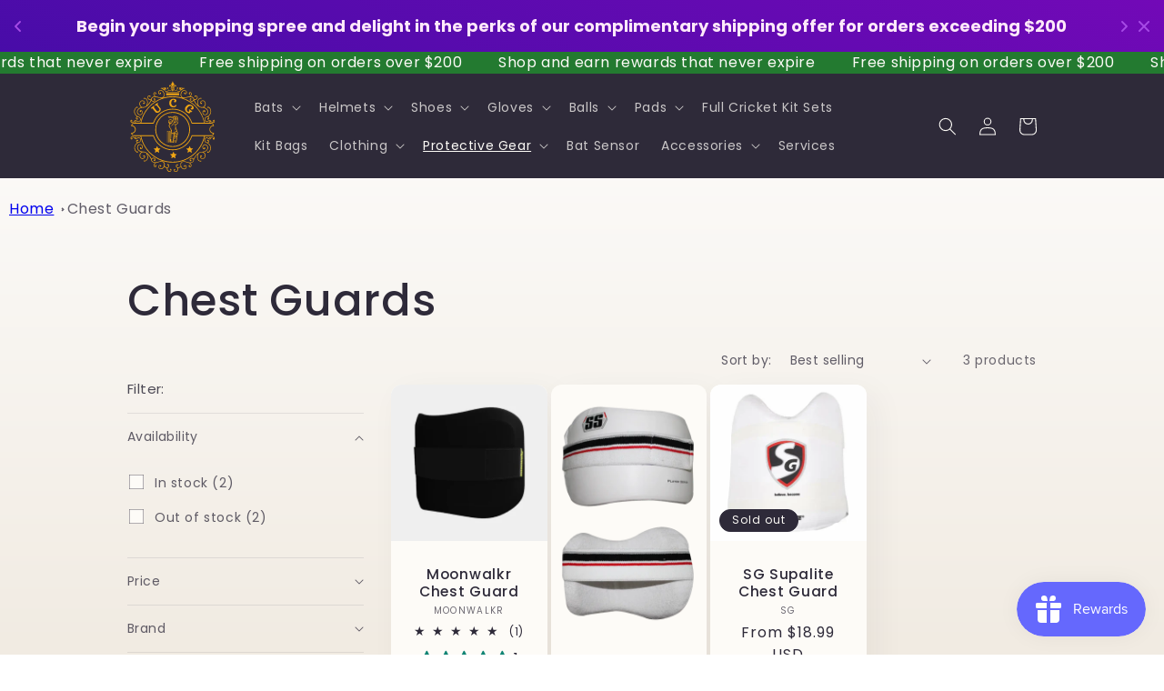

--- FILE ---
content_type: image/svg+xml
request_url: https://usacricketgear.com/cdn/shop/files/gold.svg?v=1681281715&width=500
body_size: 30990
content:
<svg xmlns="http://www.w3.org/2000/svg" xmlns:xlink="http://www.w3.org/1999/xlink" width="500" zoomAndPan="magnify" viewBox="0 0 375 374.999991" height="500" preserveAspectRatio="xMidYMid meet" version="1.0"><defs><g/><clipPath id="10edfcbe5b"><path d="M 162.390625 143.445312 L 211.539062 143.445312 L 211.539062 256.195312 L 162.390625 256.195312 Z M 162.390625 143.445312 " clip-rule="nonzero"/></clipPath><clipPath id="5dbe0bc261"><path d="M 12 0 L 361.765625 0 L 361.765625 375 L 12 375 Z M 12 0 " clip-rule="nonzero"/></clipPath><clipPath id="925bbd3726"><path d="M 108.332031 267.855469 L 137.242188 267.855469 L 137.242188 296.765625 L 108.332031 296.765625 Z M 108.332031 267.855469 " clip-rule="nonzero"/></clipPath><clipPath id="988d5ef9f8"><path d="M 175.828125 291.09375 L 204.738281 291.09375 L 204.738281 320 L 175.828125 320 Z M 175.828125 291.09375 " clip-rule="nonzero"/></clipPath><clipPath id="4c9dc86b2e"><path d="M 242.664062 267.855469 L 271.574219 267.855469 L 271.574219 296.765625 L 242.664062 296.765625 Z M 242.664062 267.855469 " clip-rule="nonzero"/></clipPath></defs><g clip-path="url(#10edfcbe5b)"><path fill="#f0a513" d="M 165.855469 252.140625 L 165.855469 209.554688 C 165.855469 209.476562 165.835938 209.171875 165.816406 208.832031 C 165.789062 208.464844 165.777344 208.179688 165.761719 207.960938 L 164.1875 207.929688 C 163.886719 207.929688 163.804688 207.949219 163.777344 207.976562 C 163.761719 207.996094 163.75 208.097656 163.769531 208.382812 C 163.855469 209.253906 163.898438 210.03125 163.898438 210.8125 L 163.898438 252.140625 Z M 167.085938 209.078125 L 168.921875 209.09375 C 168.902344 208.894531 168.894531 208.703125 168.875 208.5 C 168.863281 208.417969 168.855469 208.324219 168.855469 208.21875 L 166.949219 208.214844 C 166.96875 208.402344 166.976562 208.601562 166.984375 208.761719 C 166.992188 208.871094 166.996094 208.972656 167.007812 209.078125 C 167.03125 209.078125 167.0625 209.078125 167.085938 209.078125 Z M 172.125 252.140625 L 172.125 209.554688 C 172.125 209.476562 172.109375 209.171875 172.085938 208.832031 C 172.0625 208.464844 172.046875 208.179688 172.03125 207.960938 L 170.457031 207.929688 C 170.15625 207.929688 170.070312 207.949219 170.046875 207.976562 C 170.035156 207.996094 170.015625 208.097656 170.039062 208.382812 C 170.128906 209.253906 170.167969 210.03125 170.167969 210.8125 L 170.167969 252.140625 Z M 172.878906 171.777344 C 172.976562 171.722656 173.074219 171.667969 173.171875 171.613281 C 172.976562 170.957031 172.832031 170.289062 172.738281 169.605469 C 172.445312 169.742188 172.15625 169.871094 171.867188 170.003906 C 172.125 170.289062 172.359375 170.625 172.546875 171.011719 C 172.683594 171.261719 172.785156 171.527344 172.878906 171.777344 Z M 174.113281 174.675781 C 174.21875 174.628906 174.320312 174.574219 174.425781 174.523438 C 174.03125 173.84375 173.691406 173.121094 173.425781 172.382812 C 173.320312 172.4375 173.21875 172.484375 173.125 172.539062 C 173.125 172.550781 173.125 172.550781 173.125 172.550781 C 173.214844 172.835938 173.300781 173.113281 173.410156 173.386719 C 173.589844 173.847656 173.832031 174.277344 174.113281 174.675781 Z M 175.460938 176.0625 C 175.246094 175.785156 175.03125 175.5 174.835938 175.199219 C 174.765625 175.238281 174.695312 175.269531 174.621094 175.308594 C 174.875 175.585938 175.15625 175.84375 175.460938 176.0625 Z M 173.273438 209.132812 L 175.191406 209.15625 C 175.171875 208.933594 175.164062 208.730469 175.140625 208.5 C 175.132812 208.425781 175.125 208.347656 175.125 208.261719 L 173.21875 208.246094 C 173.234375 208.425781 173.246094 208.609375 173.253906 208.761719 C 173.269531 208.894531 173.273438 209.023438 173.273438 209.132812 Z M 175.5 174.023438 C 175.78125 173.898438 176.070312 173.769531 176.363281 173.652344 C 175.933594 172.953125 175.554688 172.226562 175.21875 171.464844 C 174.96875 171.582031 174.714844 171.703125 174.46875 171.828125 C 174.734375 172.597656 175.085938 173.328125 175.5 174.023438 Z M 176.789062 175.808594 C 177.03125 175.628906 177.265625 175.453125 177.507812 175.28125 C 177.265625 174.96875 177.03125 174.652344 176.808594 174.324219 C 176.511719 174.445312 176.214844 174.574219 175.921875 174.699219 C 176.191406 175.089844 176.480469 175.453125 176.789062 175.808594 Z M 178.390625 233.214844 L 178.390625 220.894531 C 178.175781 220.476562 178.042969 220 178.0625 219.5 C 178.082031 219.0625 178.191406 218.636719 178.390625 218.207031 L 178.390625 209.554688 C 178.390625 209.476562 178.378906 209.171875 178.355469 208.832031 C 178.332031 208.464844 178.316406 208.179688 178.296875 207.960938 L 176.722656 207.929688 C 176.425781 207.929688 176.339844 207.949219 176.316406 207.976562 C 176.300781 207.996094 176.285156 208.097656 176.308594 208.382812 C 176.394531 209.253906 176.433594 210.03125 176.433594 210.8125 L 176.433594 240.957031 C 176.921875 240.355469 177.476562 239.828125 178.054688 239.355469 C 178.148438 237.332031 178.269531 235.273438 178.390625 233.214844 Z M 178.390625 246.445312 L 178.390625 242.074219 C 178.335938 242.128906 178.285156 242.191406 178.238281 242.25 C 178.035156 242.871094 177.894531 243.441406 177.847656 244.019531 C 177.765625 244.925781 177.941406 245.753906 178.332031 246.367188 C 178.34375 246.390625 178.371094 246.414062 178.390625 246.445312 Z M 178.390625 251.136719 L 178.390625 248.109375 C 177.96875 247.796875 177.601562 247.421875 177.34375 247.011719 C 177.257812 246.882812 177.183594 246.746094 177.117188 246.613281 C 177.015625 248.40625 177.03125 250.5 178.285156 251.085938 C 178.316406 251.105469 178.355469 251.117188 178.390625 251.136719 Z M 179.585938 172.519531 C 179.550781 171.867188 179.515625 171.226562 179.484375 170.589844 L 179.445312 169.835938 C 178.25 170.203125 177.078125 170.636719 175.941406 171.140625 C 176.269531 171.90625 176.660156 172.644531 177.109375 173.351562 C 177.921875 173.042969 178.746094 172.761719 179.585938 172.519531 Z M 179.640625 173.707031 C 179.632812 173.582031 179.632812 173.453125 179.625 173.332031 C 178.925781 173.542969 178.238281 173.78125 177.554688 174.03125 C 177.742188 174.304688 177.941406 174.554688 178.144531 174.8125 C 178.660156 174.445312 179.15625 174.078125 179.640625 173.707031 Z M 181.371094 248.035156 C 181.324219 247.996094 181.269531 247.960938 181.222656 247.921875 C 180.691406 247.484375 180.28125 246.828125 180.046875 246.027344 C 180 245.882812 179.960938 245.75 179.914062 245.625 C 179.773438 245.171875 179.632812 244.75 179.597656 244.1875 L 179.570312 243.617188 L 179.570312 247.453125 C 179.851562 247.605469 180.148438 247.738281 180.484375 247.84375 C 180.777344 247.929688 181.074219 247.988281 181.371094 248.035156 Z M 181.878906 171.703125 C 182.664062 170.84375 183.3125 169.84375 183.910156 168.8125 C 182.671875 169.003906 181.433594 169.265625 180.214844 169.605469 L 180.265625 170.550781 C 180.296875 171.121094 180.328125 171.71875 180.351562 172.300781 C 180.757812 172.191406 181.175781 172.089844 181.582031 172.003906 C 181.683594 171.898438 181.785156 171.804688 181.878906 171.703125 Z M 183.574219 165.878906 C 183.957031 165.917969 184.324219 165.988281 184.667969 166.089844 C 184.105469 163.78125 182.34375 161.777344 180.132812 161.03125 C 177.613281 160.183594 174.621094 160.992188 172.878906 163 C 172.132812 163.863281 171.675781 164.847656 171.609375 165.789062 C 171.582031 166.132812 171.597656 166.503906 171.625 166.902344 C 171.636719 167.257812 171.65625 167.617188 171.644531 167.976562 C 171.636719 168.28125 171.597656 168.566406 171.550781 168.839844 C 174.582031 167.425781 177.789062 166.476562 181.105469 166.007812 C 181.878906 165.894531 182.71875 165.804688 183.574219 165.878906 Z M 184.414062 167.929688 C 184.519531 167.742188 184.613281 167.554688 184.714844 167.359375 C 184.347656 167.210938 183.925781 167.109375 183.46875 167.066406 C 182.734375 167.003906 181.972656 167.085938 181.269531 167.1875 C 178.722656 167.542969 176.246094 168.203125 173.863281 169.136719 C 173.933594 169.789062 174.058594 170.433594 174.234375 171.066406 C 177.429688 169.476562 180.898438 168.398438 184.414062 167.929688 Z M 187.992188 250.453125 C 188.242188 249.707031 188.375 248.976562 188.472656 248.230469 C 187.882812 248.484375 187.265625 248.621094 186.707031 248.742188 C 185.390625 249.011719 183.964844 249.3125 182.53125 249.3125 C 181.730469 249.3125 180.941406 249.214844 180.148438 248.984375 C 179.945312 248.917969 179.757812 248.84375 179.570312 248.761719 L 179.570312 251.585938 C 182.171875 252.429688 184.910156 252.285156 187.089844 252.046875 C 187.265625 252.023438 187.554688 251.730469 187.992188 250.453125 Z M 188.230469 152.425781 C 188.195312 152.125 188.175781 151.8125 188.164062 151.503906 L 180.898438 150.542969 C 177.53125 150.09375 174.152344 149.648438 170.785156 149.179688 C 171.339844 149.546875 171.890625 149.910156 172.4375 150.277344 C 173.605469 151.058594 174.765625 151.839844 175.933594 152.59375 C 178.015625 152.566406 180.117188 152.539062 182.21875 152.503906 C 184.222656 152.480469 186.238281 152.449219 188.230469 152.425781 Z M 188.355469 149.59375 C 188.363281 149.558594 188.375 149.53125 188.375 149.496094 C 182.199219 148.171875 175.824219 147.425781 169.828125 147.332031 L 169.523438 147.886719 C 173.363281 148.425781 177.203125 148.933594 181.039062 149.441406 L 188.230469 150.394531 C 188.261719 150.125 188.296875 149.855469 188.355469 149.59375 Z M 191.5625 149.132812 C 191.597656 148.617188 191.691406 148.101562 191.816406 147.601562 C 191.320312 148.125 190.925781 148.75 190.671875 149.4375 C 190.964844 149.371094 191.261719 149.316406 191.558594 149.265625 L 191.558594 149.207031 C 191.558594 149.179688 191.558594 149.15625 191.5625 149.132812 Z M 192.027344 219.9375 C 192.097656 219.492188 192.179688 219.046875 192.261719 218.605469 C 191.234375 220.015625 190.195312 221.207031 189.277344 222.09375 C 187.679688 223.648438 186.511719 224.394531 186.402344 224.269531 C 186.152344 223.988281 189.679688 220.800781 192.65625 215.628906 C 186.980469 217.011719 182.671875 218.347656 182.554688 218.015625 C 182.453125 217.773438 185.265625 216.453125 189.441406 215.160156 L 188.933594 215.160156 C 187.671875 215.152344 186.371094 215.144531 185.15625 215.390625 C 184.253906 215.585938 183 216 182.113281 216.964844 C 182.101562 216.976562 182.085938 216.984375 182.066406 216.996094 C 181.8125 217.371094 181.523438 217.703125 181.234375 218.007812 C 181.09375 218.167969 180.945312 218.328125 180.8125 218.484375 C 180.457031 218.921875 180.265625 219.292969 180.25 219.597656 C 180.242188 219.761719 180.34375 219.929688 180.402344 219.960938 C 180.515625 219.984375 180.617188 220.023438 180.71875 220.078125 C 181.65625 219.515625 182.539062 219.121094 183.320312 218.859375 C 184.480469 218.46875 185.429688 218.328125 186.152344 218.261719 C 187.601562 218.152344 188.140625 218.335938 188.140625 218.429688 C 188.140625 218.566406 187.59375 218.59375 186.230469 218.84375 C 185.546875 218.980469 184.660156 219.175781 183.582031 219.585938 C 182.875 219.847656 182.078125 220.222656 181.234375 220.730469 C 181.269531 220.847656 181.292969 220.96875 181.28125 221.097656 C 181.261719 221.546875 181.234375 222 181.214844 222.449219 C 181.480469 222.148438 181.746094 221.878906 182.003906 221.632812 C 182.945312 220.753906 183.808594 220.230469 184.480469 219.890625 C 185.855469 219.222656 186.457031 219.214844 186.480469 219.300781 C 186.527344 219.429688 186.003906 219.636719 184.773438 220.40625 C 184.167969 220.792969 183.386719 221.339844 182.53125 222.191406 C 182.078125 222.652344 181.597656 223.203125 181.144531 223.863281 C 181.019531 226.101562 180.894531 228.347656 180.75 230.550781 C 180.617188 232.738281 180.476562 234.984375 180.363281 237.191406 C 180.367188 237.230469 180.382812 237.261719 180.382812 237.289062 L 180.777344 244.113281 C 180.796875 244.527344 180.898438 244.84375 181.035156 245.25 C 181.082031 245.386719 181.128906 245.523438 181.167969 245.679688 C 181.292969 246.082031 181.527344 246.636719 181.964844 247.003906 C 182.5625 247.492188 183.441406 247.582031 184.058594 247.605469 C 185.527344 247.675781 187.003906 247.4375 188.382812 246.957031 C 188.476562 246.902344 188.566406 246.84375 188.644531 246.78125 C 188.699219 246.285156 188.761719 245.78125 188.855469 245.25 C 188.878906 244.097656 188.800781 243.058594 188.664062 242.164062 C 188.4375 240.683594 188.09375 239.554688 187.8125 238.703125 C 187.210938 237.015625 186.878906 236.40625 187.003906 236.332031 C 187.074219 236.285156 187.59375 236.800781 188.355469 238.492188 C 188.714844 239.339844 189.128906 240.480469 189.410156 242.011719 C 189.511719 241.109375 189.582031 240.269531 189.617188 239.488281 C 189.625 239.460938 189.625 239.417969 189.625 239.378906 C 189.636719 238.878906 189.644531 238.402344 189.628906 237.960938 C 189.582031 236.101562 189.269531 234.675781 188.941406 233.628906 C 188.605469 232.578125 188.25 231.90625 188.035156 231.464844 C 187.8125 231.023438 187.71875 230.835938 187.773438 230.796875 C 187.8125 230.765625 187.992188 230.894531 188.308594 231.289062 C 188.613281 231.6875 189.066406 232.351562 189.488281 233.429688 C 189.558594 233.609375 189.628906 233.828125 189.691406 234.03125 C 189.703125 233.609375 189.703125 233.199219 189.71875 232.800781 C 189.820312 228.796875 189.9375 224.253906 191.863281 220.269531 C 191.910156 220.160156 191.964844 220.046875 192.027344 219.9375 Z M 194.941406 146.070312 C 194.488281 146.109375 194.042969 146.207031 193.621094 146.375 C 193.539062 146.394531 193.480469 146.4375 193.398438 146.46875 C 192.992188 147.308594 192.742188 148.222656 192.671875 149.152344 C 193.007812 149.132812 193.347656 149.132812 193.675781 149.152344 C 193.828125 148.023438 194.269531 146.960938 194.941406 146.070312 Z M 196.363281 155.335938 C 196.371094 155.25 196.371094 155.152344 196.371094 155.066406 C 195.707031 154.734375 194.929688 154.597656 194.191406 154.691406 C 193.320312 154.820312 192.5 155.289062 191.917969 155.960938 C 191.890625 156.183594 191.917969 156.40625 191.957031 156.679688 C 191.980469 156.796875 191.996094 156.929688 192.011719 157.066406 C 193.320312 157.152344 194.601562 157.496094 195.78125 158.058594 C 196.050781 157.152344 196.292969 156.238281 196.363281 155.335938 Z M 196.390625 153.863281 C 196.390625 153.488281 196.378906 153.105469 196.363281 152.710938 C 196.339844 152.050781 196.316406 151.386719 196.324219 150.726562 C 194.417969 150.117188 192.320312 150.09375 190.40625 150.664062 C 190.234375 152.226562 190.648438 153.828125 191.480469 154.804688 C 192.191406 154.160156 193.085938 153.734375 194.042969 153.597656 C 194.835938 153.488281 195.648438 153.582031 196.390625 153.863281 Z M 197.136719 147.65625 C 197.484375 147.480469 197.738281 147.109375 197.859375 146.667969 C 197.390625 146.414062 196.886719 146.238281 196.363281 146.144531 C 195.507812 146.960938 194.941406 148.058594 194.773438 149.242188 C 195.320312 149.316406 195.859375 149.4375 196.386719 149.585938 C 196.425781 149.1875 196.480469 148.792969 196.566406 148.402344 C 196.636719 148.078125 196.847656 147.808594 197.136719 147.65625 Z M 199.574219 253.757812 C 199.621094 253.1875 199.699219 252.671875 199.792969 252.175781 C 199.027344 251.355469 198.25 250.59375 197.335938 250.058594 C 196.191406 249.375 194.949219 249.148438 193.941406 249.433594 C 192.960938 249.71875 192.113281 250.46875 191.300781 251.199219 L 191.222656 251.269531 C 190.917969 251.546875 190.359375 252.039062 189.679688 252.183594 C 189.625 252.300781 189.570312 252.421875 189.503906 252.539062 C 189.511719 252.546875 189.523438 252.546875 189.523438 252.554688 C 190.074219 253.222656 190.933594 253.527344 191.542969 253.671875 C 192.421875 253.878906 193.351562 253.894531 194.339844 253.914062 L 198.652344 253.96875 C 198.953125 253.976562 199.277344 253.976562 199.511719 253.921875 C 199.535156 253.871094 199.566406 253.800781 199.574219 253.757812 Z M 200.421875 167.472656 C 201.648438 165.273438 201.214844 162.117188 200.820312 159.335938 C 200.765625 158.9375 200.710938 158.546875 200.65625 158.167969 C 200.585938 157.605469 199.871094 156.484375 199.644531 156.121094 C 199.441406 155.8125 199.027344 155.542969 198.570312 155.273438 C 198.5625 155.351562 198.558594 155.4375 198.550781 155.527344 C 198.4375 156.859375 198.0625 158.105469 197.691406 159.308594 L 195.109375 167.828125 C 194.789062 168.894531 194.457031 169.820312 194.105469 170.644531 C 194.113281 170.644531 194.113281 170.636719 194.121094 170.636719 C 195.015625 170.3125 195.90625 169.988281 196.816406 169.679688 C 198.363281 169.152344 199.792969 168.59375 200.421875 167.472656 Z M 200.964844 248.382812 C 200.976562 248.339844 200.984375 248.3125 200.992188 248.28125 C 199.347656 247.175781 197.71875 246.480469 196.136719 246.203125 C 194.199219 245.863281 192.320312 246.167969 190.820312 247.023438 C 190.8125 247.152344 190.796875 247.28125 190.785156 247.40625 C 190.671875 248.40625 190.546875 249.445312 190.25 250.539062 C 190.3125 250.484375 190.382812 250.4375 190.4375 250.378906 L 190.523438 250.300781 C 191.441406 249.492188 192.382812 248.644531 193.621094 248.292969 C 194.941406 247.914062 196.511719 248.183594 197.929688 249.027344 C 198.753906 249.515625 199.457031 250.140625 200.132812 250.816406 C 200.359375 250.023438 200.648438 249.238281 200.964844 248.382812 Z M 202.359375 151.394531 C 202.667969 151.074219 202.773438 150.535156 202.609375 150.070312 C 202.507812 149.777344 202.238281 149.457031 201.957031 149.457031 C 201.878906 149.464844 201.808594 149.492188 201.738281 149.511719 C 201.722656 149.539062 201.695312 149.554688 201.675781 149.570312 C 201.574219 149.671875 201.46875 149.789062 201.367188 149.902344 C 201.246094 150.0625 201.09375 150.210938 200.9375 150.359375 C 200.929688 150.359375 200.929688 150.367188 200.929688 150.367188 C 200.859375 150.480469 200.75 150.550781 200.640625 150.589844 C 200.570312 150.640625 200.507812 150.679688 200.4375 150.71875 C 200.570312 150.855469 200.695312 150.992188 200.796875 151.113281 C 200.929688 151.28125 201.066406 151.441406 201.199219 151.535156 C 201.515625 151.765625 202.050781 151.695312 202.359375 151.394531 Z M 202.230469 241.117188 L 203.628906 231.835938 C 203.59375 231.835938 203.574219 231.84375 203.539062 231.84375 C 202.902344 231.84375 202.273438 231.8125 201.636719 231.769531 C 199.765625 239.917969 199 242.414062 198.792969 242.367188 C 198.570312 242.320312 198.972656 239.761719 200.804688 231.703125 C 200.253906 231.644531 199.71875 231.574219 199.167969 231.484375 C 197.789062 236.023438 196.996094 239.070312 196.464844 240.941406 C 195.921875 242.871094 195.671875 243.597656 195.554688 243.566406 C 195.445312 243.542969 195.5 242.773438 195.902344 240.804688 C 196.285156 238.902344 196.980469 235.847656 198.351562 231.34375 C 197.6875 231.226562 197.027344 231.070312 196.371094 230.898438 C 195.460938 235.300781 195.023438 238.238281 194.699219 240.046875 C 194.386719 241.871094 194.214844 242.578125 194.105469 242.578125 C 193.996094 242.570312 193.957031 241.84375 194.121094 239.964844 C 194.300781 238.117188 194.652344 235.136719 195.578125 230.675781 C 195.117188 230.535156 194.660156 230.390625 194.207031 230.234375 C 193.375 233.191406 193.078125 235.238281 192.859375 236.507812 C 192.632812 237.847656 192.515625 238.355469 192.394531 238.355469 C 192.285156 238.355469 192.199219 237.824219 192.28125 236.441406 C 192.367188 235.128906 192.585938 233.011719 193.433594 229.945312 C 193 229.773438 192.527344 229.570312 192.050781 229.3125 C 191.972656 230.519531 191.933594 231.714844 191.910156 232.867188 C 191.890625 233.71875 191.878906 234.628906 191.878906 235.558594 C 191.871094 238.570312 191.855469 241.988281 191.179688 244.796875 C 191.121094 245.066406 191.066406 245.335938 191.019531 245.605469 C 192.601562 244.917969 194.453125 244.703125 196.339844 245.027344 C 197.980469 245.320312 199.671875 246.011719 201.355469 247.089844 C 201.660156 245.84375 201.816406 244.511719 201.964844 243.21875 C 202.042969 242.503906 202.125 241.796875 202.230469 241.117188 Z M 204.746094 154.414062 C 204.457031 153.394531 204.0625 152.390625 203.601562 151.433594 C 203.492188 151.710938 203.339844 151.972656 203.125 152.179688 C 202.734375 152.574219 202.191406 152.78125 201.660156 152.78125 C 201.273438 152.78125 200.890625 152.667969 200.578125 152.449219 C 200.308594 152.265625 200.121094 152.035156 199.953125 151.832031 C 199.832031 151.683594 199.722656 151.554688 199.617188 151.457031 C 199.316406 151.203125 198.871094 151.148438 198.515625 151.289062 C 198.515625 151.582031 198.523438 151.886719 198.542969 152.195312 C 198.8125 152.328125 199.027344 152.582031 199.105469 152.894531 L 199.160156 153.042969 C 199.269531 153.117188 199.378906 153.179688 199.488281 153.242188 C 200.1875 153.652344 200.976562 154.113281 201.488281 154.914062 C 201.621094 155.132812 201.75 155.34375 201.878906 155.558594 C 202.851562 155.226562 203.808594 154.847656 204.746094 154.414062 Z M 203.808594 230.644531 L 203.988281 229.421875 C 203.34375 229.550781 202.675781 229.625 201.964844 229.625 C 201.261719 229.625 200.523438 229.570312 199.738281 229.449219 C 198.179688 229.21875 196.667969 228.78125 195.203125 228.363281 C 194.246094 228.082031 193.199219 227.785156 192.234375 227.273438 C 192.199219 227.519531 192.179688 227.757812 192.152344 228.003906 C 192.90625 228.457031 193.703125 228.789062 194.347656 229.027344 C 197.355469 230.121094 200.59375 230.675781 203.808594 230.644531 Z M 204.175781 228.1875 L 204.269531 227.558594 C 200.671875 227.28125 197.136719 226.523438 193.734375 225.28125 C 193.386719 225.148438 193 224.988281 192.65625 224.769531 C 192.570312 225.171875 192.480469 225.578125 192.421875 226 C 193.351562 226.578125 194.453125 226.910156 195.523438 227.21875 C 196.957031 227.621094 198.429688 228.050781 199.910156 228.273438 C 201.515625 228.511719 202.910156 228.488281 204.175781 228.1875 Z M 204.449219 226.378906 L 204.597656 225.371094 C 202.855469 225.21875 201.085938 225.023438 199.363281 224.632812 C 197.035156 224.117188 195.050781 223.292969 193.433594 222.199219 C 193.265625 222.625 193.109375 223.070312 192.976562 223.515625 C 193.25 223.808594 193.722656 224.003906 194.136719 224.164062 C 197.464844 225.378906 200.925781 226.117188 204.449219 226.378906 Z M 204.769531 224.1875 C 204.960938 222.890625 205.082031 221.578125 204.769531 220.378906 C 204.613281 219.78125 204.332031 219.222656 203.964844 218.730469 C 203.863281 219.761719 203.628906 220.484375 203.4375 220.949219 C 203.164062 221.59375 202.957031 221.785156 202.855469 221.746094 C 202.75 221.695312 202.761719 221.429688 202.882812 220.785156 C 202.976562 220.195312 203.179688 219.277344 203.179688 217.90625 C 202.882812 217.65625 202.5625 217.429688 202.214844 217.242188 C 202.035156 219.183594 201.648438 220.484375 201.359375 221.308594 C 201 222.292969 200.757812 222.625 200.65625 222.585938 C 200.539062 222.546875 200.59375 222.148438 200.804688 221.152344 C 200.972656 220.269531 201.292969 218.914062 201.425781 216.882812 C 201.023438 216.738281 200.601562 216.636719 200.171875 216.597656 C 199.082031 221.171875 198.578125 222.578125 198.375 222.53125 C 198.171875 222.484375 198.328125 221.03125 199.339844 216.582031 C 199.238281 216.589844 199.136719 216.589844 199.042969 216.605469 C 198.652344 216.660156 198.289062 216.753906 197.933594 216.882812 C 197.835938 217.535156 197.78125 218.023438 197.726562 218.355469 C 197.644531 218.832031 197.558594 219.015625 197.445312 219.027344 C 197.335938 219.035156 197.214844 218.851562 197.136719 218.347656 C 197.109375 218.089844 197.082031 217.722656 197.109375 217.253906 C 195.875 217.945312 194.855469 219.175781 193.910156 221.097656 C 195.4375 222.164062 197.351562 222.964844 199.617188 223.472656 C 201.300781 223.847656 203.046875 224.039062 204.769531 224.1875 Z M 206.257812 156.082031 C 206.140625 155.765625 206.046875 155.425781 206.007812 155.050781 C 204.839844 155.613281 203.632812 156.117188 202.414062 156.550781 C 202.613281 156.992188 202.773438 157.429688 202.828125 157.84375 C 204.082031 157.527344 205.265625 156.921875 206.257812 156.082031 Z M 206.25 218.234375 C 206.53125 216.820312 206.558594 215.535156 206.316406 214.351562 C 205.84375 212.070312 204.191406 210.210938 202.300781 209.835938 C 200.917969 209.578125 199.339844 210.046875 198.070312 211.097656 C 196.933594 212.050781 196.035156 213.441406 195.382812 215.226562 C 195.3125 215.4375 195.25 215.652344 195.179688 215.875 C 196.136719 215.144531 197.304688 214.601562 198.746094 214.410156 C 201.75 213.996094 204.808594 215.640625 206.25 218.234375 Z M 206.425781 152.355469 C 206.589844 151.019531 205.796875 149.65625 205.097656 148.75 C 204.660156 148.179688 204.300781 147.816406 203.917969 147.570312 C 202.929688 146.925781 201.574219 146.90625 200.039062 146.960938 C 199.859375 147.921875 199.355469 148.777344 198.625 149.332031 C 198.609375 149.4375 198.605469 149.539062 198.589844 149.640625 C 199.035156 149.933594 199.675781 149.953125 200.101562 149.632812 C 200.273438 149.382812 200.453125 149.109375 200.710938 148.871094 C 200.871094 148.730469 201.046875 148.609375 201.226562 148.519531 C 201.660156 148.222656 202.125 148.109375 202.554688 148.222656 C 203.09375 148.371094 203.414062 148.800781 203.679688 149.242188 C 204.511719 150.605469 205.171875 152.078125 205.648438 153.605469 L 206.1875 153.421875 C 206.210938 153.347656 206.230469 153.265625 206.242188 153.1875 C 206.324219 152.894531 206.390625 152.613281 206.425781 152.355469 Z M 209.152344 168.257812 C 209.175781 165.902344 208.867188 163.542969 208.25 161.242188 C 207.945312 160.101562 207.550781 158.976562 207.101562 157.898438 C 206.996094 157.652344 206.878906 157.421875 206.761719 157.191406 C 206.746094 157.167969 206.738281 157.144531 206.726562 157.128906 C 205.625 157.996094 204.339844 158.621094 202.984375 158.953125 C 202.984375 158.976562 202.984375 159 202.992188 159.023438 C 203.351562 161.570312 203.742188 164.40625 203.015625 166.910156 C 203.054688 167.488281 203.085938 168.125 203.117188 168.78125 C 203.1875 170.144531 203.242188 171.316406 203.453125 172.105469 C 203.640625 172.890625 203.949219 173.332031 203.820312 173.484375 C 203.726562 173.628906 203.09375 173.367188 202.59375 172.464844 C 202.132812 171.667969 201.925781 170.507812 201.832031 169.289062 C 200.648438 170.71875 198.800781 171.34375 197.523438 171.777344 C 196.621094 172.089844 195.742188 172.410156 194.863281 172.730469 C 193.964844 173.054688 193.070312 173.382812 192.152344 173.691406 C 192.132812 173.699219 192.105469 173.699219 192.085938 173.699219 C 192.460938 174.777344 192.671875 175.761719 192.789062 176.609375 C 192.945312 177.839844 192.921875 178.804688 192.859375 179.539062 C 192.71875 180.996094 192.460938 181.511719 192.367188 181.5 C 192.238281 181.472656 192.285156 180.925781 192.28125 179.511719 C 192.261719 178.816406 192.226562 177.886719 192.039062 176.726562 C 191.902344 175.945312 191.683594 175.042969 191.339844 174.066406 C 191.167969 174.421875 190.992188 174.765625 190.8125 175.113281 C 190.832031 178.769531 190.160156 181.195312 189.710938 182.667969 C 189.167969 184.296875 188.800781 184.84375 188.714844 184.8125 C 188.589844 184.765625 188.761719 184.140625 189.144531 182.511719 C 189.417969 181.257812 189.859375 179.378906 189.972656 176.699219 C 189.167969 178.125 188.355469 179.386719 187.492188 180.441406 C 186.613281 181.519531 185.773438 182.394531 185.078125 183.195312 C 184.371094 183.996094 183.816406 184.710938 183.367188 185.367188 C 182.484375 186.691406 181.9375 187.675781 181.523438 188.261719 C 181.121094 188.859375 180.910156 189.097656 180.832031 189.054688 C 180.757812 189.015625 180.839844 188.707031 181.121094 188.042969 C 181.410156 187.382812 181.84375 186.351562 182.671875 184.914062 C 183.085938 184.195312 183.644531 183.402344 184.332031 182.550781 C 184.5 182.347656 184.679688 182.132812 184.855469 181.914062 C 184.679688 182.089844 184.5 182.253906 184.332031 182.417969 C 181.980469 184.609375 181.019531 185.367188 180.910156 185.246094 C 180.792969 185.132812 181.558594 184.152344 183.742188 181.8125 C 184.816406 180.632812 186.378906 179.171875 188.054688 177.132812 C 188.753906 176.277344 189.402344 175.300781 189.972656 174.136719 C 189.972656 174.113281 189.972656 174.09375 189.972656 174.078125 L 190.007812 174.078125 C 190.109375 173.855469 190.21875 173.652344 190.320312 173.421875 C 190.460938 173.121094 190.597656 172.8125 190.738281 172.484375 C 190.75 172.320312 190.796875 172.160156 190.898438 172.015625 C 190.9375 171.953125 190.980469 171.882812 191.027344 171.820312 C 191.347656 171.074219 191.714844 170.289062 192.191406 169.511719 C 192.476562 168.820312 192.742188 168.050781 193.007812 167.171875 L 195.453125 159.144531 C 194.355469 158.59375 193.164062 158.277344 191.945312 158.199219 C 191.898438 158.382812 191.824219 158.582031 191.714844 158.777344 L 187.0625 167.628906 C 186.058594 169.550781 185.023438 171.527344 183.496094 173.210938 C 182.242188 174.589844 180.746094 175.667969 179.296875 176.714844 C 178.769531 177.085938 178.242188 177.46875 177.734375 177.855469 C 176.316406 178.941406 174.359375 180.640625 173.660156 182.863281 C 173.589844 183.074219 173.527344 183.273438 173.460938 183.457031 C 173.320312 183.882812 173.21875 184.210938 173.152344 184.496094 C 173.171875 184.574219 173.1875 184.644531 173.21875 184.71875 C 173.386719 185.179688 173.667969 185.574219 174.136719 185.945312 C 174.609375 186.3125 175.171875 186.621094 175.667969 186.914062 C 176.175781 187.195312 176.632812 187.445312 177.023438 187.664062 C 177.800781 188.089844 178.289062 188.390625 178.238281 188.574219 C 178.191406 188.75 177.601562 188.761719 176.6875 188.546875 C 176.230469 188.4375 175.695312 188.273438 175.132812 188.023438 C 174.804688 187.875 174.460938 187.71875 174.105469 187.507812 L 178.910156 196.585938 C 179.898438 198.449219 180.917969 200.378906 181.480469 202.515625 C 181.730469 203.460938 181.890625 204.40625 182 205.347656 C 182.414062 202.84375 182.640625 200.574219 182.664062 198.90625 C 182.710938 197.167969 182.601562 196.074219 182.796875 196.035156 C 182.964844 196 183.402344 197.050781 183.601562 198.859375 C 183.824219 200.671875 183.714844 203.207031 183.253906 205.90625 C 183 207.355469 182.710938 208.714844 182.441406 209.925781 L 182.664062 212.320312 C 182.6875 212.578125 182.71875 212.820312 182.75 213.058594 C 182.8125 213.519531 182.875 214.003906 182.871094 214.511719 C 183.460938 214.226562 184.121094 213.988281 184.84375 213.835938 C 185.867188 213.628906 186.902344 213.582031 187.914062 213.574219 C 189.738281 211.71875 191.074219 210.5625 191.945312 209.855469 C 192.914062 209.078125 193.339844 208.855469 193.40625 208.941406 C 193.488281 209.027344 193.199219 209.410156 192.332031 210.296875 C 191.644531 211.015625 190.5625 212.050781 189.066406 213.574219 L 191.550781 213.589844 C 192.976562 211.613281 194.160156 210.433594 194.949219 209.707031 C 195.875 208.863281 196.296875 208.640625 196.371094 208.722656 C 196.457031 208.808594 196.167969 209.191406 195.367188 210.117188 C 194.742188 210.855469 193.769531 211.933594 192.5625 213.597656 L 193.667969 213.609375 C 194.425781 211.84375 195.429688 210.425781 196.675781 209.386719 C 198.4375 207.914062 200.695312 207.269531 202.714844 207.664062 C 202.722656 207.664062 202.742188 207.664062 202.757812 207.671875 C 202.910156 205.667969 202.667969 203.628906 202.019531 201.722656 C 201.738281 200.902344 201.386719 200.097656 201.007812 199.273438 C 200.804688 200.847656 200.453125 202.21875 200.066406 203.285156 C 199.464844 204.992188 198.847656 205.9375 198.691406 205.863281 C 198.320312 205.722656 199.886719 201.757812 199.871094 196.589844 C 199.441406 195.472656 199.082031 194.339844 198.785156 193.191406 C 198.625 194.234375 198.398438 195.328125 198.078125 196.441406 C 197.578125 198.089844 196.917969 199.597656 196.230469 200.90625 C 195.507812 202.207031 194.753906 203.3125 194.042969 204.167969 C 192.617188 205.898438 191.488281 206.699219 191.378906 206.589844 C 191.226562 206.433594 192.113281 205.402344 193.292969 203.605469 C 193.882812 202.714844 194.511719 201.605469 195.144531 200.335938 C 195.75 199.0625 196.339844 197.617188 196.808594 196.0625 C 197.269531 194.488281 197.570312 192.960938 197.757812 191.554688 C 197.859375 190.746094 197.921875 189.976562 197.960938 189.265625 C 197.609375 187.152344 197.355469 185.027344 197.121094 182.941406 C 197.109375 182.816406 197.121094 182.6875 197.148438 182.566406 C 196.699219 180.425781 196.25 178.917969 195.988281 177.886719 C 195.609375 176.492188 195.523438 175.933594 195.679688 175.863281 C 195.820312 175.808594 196.183594 176.253906 196.777344 177.601562 C 197.113281 178.417969 197.558594 179.570312 197.980469 181.140625 C 198.007812 181.105469 198.03125 181.078125 198.054688 181.042969 C 198.269531 179.332031 198.195312 178.078125 198.179688 177.230469 C 198.132812 176.070312 198.140625 175.601562 198.316406 175.566406 C 198.457031 175.523438 198.738281 175.925781 199 177.121094 C 199.136719 177.753906 199.269531 178.648438 199.269531 179.789062 C 200.121094 179.054688 201.085938 178.453125 202.035156 177.863281 C 202.65625 177.472656 203.289062 177.085938 203.863281 176.667969 C 205.464844 175.5 207.035156 174.222656 208.019531 172.699219 C 207.664062 172.984375 207.308594 173.230469 206.988281 173.398438 C 206.078125 173.875 205.429688 173.9375 205.367188 173.769531 C 205.210938 173.429688 207.324219 172.300781 208.738281 169.925781 C 208.878906 169.695312 209 169.464844 209.121094 169.234375 C 209.132812 168.898438 209.152344 168.566406 209.152344 168.257812 Z M 210.367188 160.660156 C 211.039062 163.15625 211.367188 165.722656 211.347656 168.28125 C 211.339844 169.191406 211.292969 170.398438 210.945312 171.574219 C 210.085938 174.574219 207.644531 176.660156 205.136719 178.472656 C 204.496094 178.933594 203.828125 179.355469 203.1875 179.75 C 201.636719 180.71875 200.171875 181.621094 199.339844 183.035156 C 199.851562 187.527344 200.40625 192.152344 202.125 196.339844 C 202.359375 196.910156 202.609375 197.472656 202.867188 198.035156 C 203.296875 198.988281 203.742188 199.972656 204.097656 201.003906 C 204.914062 203.40625 205.175781 206 204.863281 208.53125 C 206.636719 209.632812 207.980469 211.585938 208.460938 213.902344 C 208.964844 216.328125 208.597656 219.007812 207.347656 222.09375 C 207.300781 222.210938 207.230469 222.320312 207.148438 222.410156 C 207.113281 223.378906 206.972656 224.324219 206.839844 225.199219 L 204.394531 241.449219 C 204.300781 242.109375 204.222656 242.789062 204.144531 243.472656 C 203.921875 245.359375 203.695312 247.308594 203.039062 249.09375 C 202.378906 250.90625 201.910156 252.15625 201.761719 253.949219 C 201.691406 254.722656 201.199219 255.6875 200.273438 256.003906 C 199.785156 256.164062 199.308594 256.195312 198.894531 256.195312 C 198.800781 256.195312 198.703125 256.1875 198.617188 256.1875 L 194.3125 256.132812 C 193.25 256.117188 192.152344 256.101562 191.046875 255.835938 C 189.765625 255.535156 188.691406 254.933594 187.9375 254.101562 C 187.757812 254.171875 187.554688 254.226562 187.335938 254.253906 C 184.660156 254.554688 181.214844 254.6875 177.921875 253.332031 L 175.847656 253.332031 C 175.527344 253.332031 175.257812 253.0625 175.257812 252.738281 L 175.257812 250.59375 C 174.757812 249.046875 174.882812 247.191406 174.976562 245.761719 C 175 245.386719 175.023438 245.019531 175.03125 244.703125 C 175.046875 244.179688 175.132812 243.703125 175.257812 243.25 L 175.257812 210.8125 C 175.257812 210.65625 175.25 210.507812 175.246094 210.347656 L 173.300781 210.332031 L 173.300781 252.738281 C 173.300781 253.0625 173.03125 253.332031 172.710938 253.332031 L 169.578125 253.332031 C 169.257812 253.332031 168.988281 253.0625 168.988281 252.738281 L 168.988281 210.8125 C 168.988281 210.636719 168.980469 210.460938 168.972656 210.285156 L 167.078125 210.269531 C 167.0625 210.269531 167.042969 210.269531 167.03125 210.269531 L 167.03125 252.738281 C 167.03125 253.0625 166.761719 253.332031 166.445312 253.332031 L 163.308594 253.332031 C 162.988281 253.332031 162.71875 253.0625 162.71875 252.738281 L 162.71875 210.8125 C 162.71875 210.066406 162.683594 209.332031 162.601562 208.5 C 162.570312 208.179688 162.515625 207.601562 162.917969 207.167969 C 163.316406 206.726562 163.917969 206.738281 164.210938 206.738281 L 166.351562 206.777344 C 166.535156 206.777344 166.695312 206.882812 166.800781 207.023438 L 169.351562 207.039062 C 169.742188 206.746094 170.222656 206.738281 170.476562 206.738281 L 172.617188 206.777344 C 172.824219 206.777344 172.992188 206.894531 173.097656 207.054688 L 175.574219 207.070312 C 175.972656 206.746094 176.480469 206.738281 176.746094 206.738281 L 178.886719 206.777344 C 179.207031 206.777344 179.46875 207.046875 179.46875 207.371094 C 179.46875 207.40625 179.457031 207.433594 179.457031 207.46875 C 179.457031 207.65625 179.496094 208.339844 179.523438 208.761719 C 179.550781 209.140625 179.570312 209.476562 179.570312 209.554688 L 179.570312 216.5625 C 179.589844 216.542969 179.605469 216.515625 179.632812 216.503906 C 179.898438 216.210938 180.148438 215.929688 180.335938 215.644531 C 180.765625 214.96875 180.71875 214.433594 180.578125 213.351562 C 180.539062 213.082031 180.507812 212.816406 180.476562 212.53125 L 180.015625 207.5 C 179.878906 206.023438 179.738281 204.507812 179.363281 203.09375 C 178.863281 201.199219 177.902344 199.386719 176.976562 197.628906 L 171.488281 187.269531 C 170.511719 185.417969 170.910156 184.1875 171.382812 182.757812 L 171.570312 182.1875 C 172.109375 180.457031 173.1875 179.027344 174.328125 177.894531 C 173.027344 176.964844 172.011719 175.660156 171.433594 174.167969 C 171.316406 173.847656 171.214844 173.523438 171.113281 173.199219 C 170.972656 172.753906 170.839844 172.335938 170.660156 171.96875 C 170.398438 171.453125 170.035156 171.105469 169.6875 171.058594 C 169.28125 170.996094 168.941406 170.710938 168.828125 170.3125 C 168.699219 169.917969 168.820312 169.484375 169.117188 169.210938 C 169.363281 168.972656 169.515625 168.519531 169.53125 167.917969 C 169.539062 167.617188 169.523438 167.3125 169.503906 167.011719 C 169.484375 166.566406 169.457031 166.109375 169.5 165.617188 C 169.640625 163.832031 170.550781 162.445312 171.289062 161.585938 C 173.582031 158.945312 177.492188 157.882812 180.796875 159 C 183.3125 159.851562 185.335938 161.851562 186.324219 164.308594 L 189.777344 157.738281 C 189.867188 157.5625 189.867188 157.453125 189.792969 157.035156 C 189.757812 156.769531 189.710938 156.476562 189.710938 156.136719 C 189.214844 155.527344 188.832031 154.804688 188.570312 154.011719 C 186.472656 154.035156 184.359375 154.058594 182.242188 154.09375 C 180.054688 154.121094 177.875 154.15625 175.714844 154.175781 C 175.714844 154.175781 175.714844 154.175781 175.707031 154.175781 C 175.554688 154.175781 175.414062 154.140625 175.292969 154.050781 C 174.050781 153.257812 172.8125 152.433594 171.578125 151.601562 C 170.34375 150.773438 169.117188 149.957031 167.875 149.15625 C 167.53125 148.933594 167.414062 148.472656 167.621094 148.109375 L 168.683594 146.152344 C 168.828125 145.898438 169.082031 145.746094 169.363281 145.746094 C 169.371094 145.746094 169.371094 145.746094 169.371094 145.746094 C 175.675781 145.800781 182.40625 146.585938 188.902344 147.984375 C 189.703125 146.316406 191.105469 144.96875 192.828125 144.296875 C 194.949219 143.46875 197.390625 143.738281 199.300781 144.96875 C 199.476562 144.832031 199.683594 144.746094 199.917969 144.738281 C 201.414062 144.691406 203.453125 144.628906 205.109375 145.695312 C 205.875 146.199219 206.429688 146.863281 206.832031 147.386719 C 208.214844 149.199219 208.804688 150.957031 208.601562 152.632812 C 208.550781 153.027344 208.460938 153.394531 208.367188 153.742188 C 208.304688 153.988281 208.242188 154.234375 208.203125 154.488281 C 208.121094 154.996094 208.34375 155.457031 208.703125 156.171875 C 208.851562 156.449219 208.992188 156.730469 209.121094 157.027344 C 209.613281 158.199219 210.027344 159.421875 210.367188 160.660156 " fill-opacity="1" fill-rule="nonzero"/></g><g clip-path="url(#5dbe0bc261)"><path fill="#f0a513" d="M 194.859375 32.28125 C 189.660156 32.28125 184.460938 32.28125 179.160156 32.28125 C 179.160156 30.773438 179.160156 29.46875 179.160156 27.957031 C 184.359375 27.957031 189.558594 27.957031 194.859375 27.957031 C 194.859375 29.367188 194.859375 30.773438 194.859375 32.28125 Z M 174.261719 24.035156 C 174.660156 21.722656 176.660156 20.71875 178.660156 21.925781 C 179.859375 22.628906 180.761719 23.535156 181.261719 24.839844 C 181.558594 25.445312 181.660156 26.148438 181.960938 26.851562 C 182.058594 27.054688 182.160156 27.253906 182.261719 27.253906 C 182.960938 27.253906 183.558594 27.253906 184.261719 27.253906 C 184.160156 26.75 184.160156 26.347656 184.058594 25.945312 C 183.660156 23.835938 183.160156 21.824219 181.960938 20.113281 C 180.359375 17.902344 177.5625 16.695312 175.160156 17.296875 C 173.863281 17.601562 172.863281 18.304688 172.664062 19.710938 C 172.363281 21.722656 172.960938 23.632812 174.0625 25.445312 C 174.261719 24.839844 174.261719 24.4375 174.261719 24.035156 Z M 192.257812 19.8125 C 190.558594 21.925781 190.160156 24.539062 189.660156 27.253906 C 190.257812 27.253906 190.660156 27.253906 191.058594 27.253906 C 191.660156 27.355469 191.957031 27.152344 192.058594 26.449219 C 192.457031 24.640625 193.359375 23.03125 195.058594 22.023438 C 195.65625 21.621094 196.457031 21.421875 197.257812 21.421875 C 198.558594 21.421875 199.457031 22.527344 199.65625 24.136719 C 199.65625 24.539062 199.757812 24.941406 199.757812 25.34375 C 200.65625 24.136719 201.15625 22.425781 201.257812 20.617188 C 201.355469 18.707031 200.355469 17.398438 198.457031 17.097656 C 195.957031 16.796875 193.859375 17.699219 192.257812 19.8125 Z M 183.960938 19.308594 C 184.460938 20.515625 184.859375 21.824219 185.058594 23.132812 C 185.359375 24.4375 185.359375 25.847656 185.558594 27.253906 C 186.558594 27.253906 187.460938 27.253906 188.460938 27.253906 C 188.460938 27.054688 188.460938 26.851562 188.558594 26.652344 C 188.859375 24.941406 188.957031 23.132812 189.359375 21.421875 C 190.160156 18.101562 192.058594 15.589844 195.457031 14.480469 C 195.457031 14.480469 195.457031 14.382812 195.457031 14.382812 C 194.457031 13.476562 193.359375 12.671875 192.359375 11.667969 C 191.859375 11.164062 191.257812 10.558594 190.859375 9.957031 C 188.859375 7.140625 187.859375 3.320312 187.058594 0 C 187.257812 0.703125 186.558594 2.210938 186.359375 2.917969 C 185.960938 4.023438 185.558594 5.027344 185.160156 6.035156 C 184.660156 7.140625 184.261719 8.246094 183.660156 9.253906 C 183.058594 10.359375 182.261719 11.265625 181.261719 12.070312 C 180.859375 12.371094 178.761719 14.480469 178.460938 14.382812 C 181.058594 15.1875 182.960938 16.894531 183.960938 19.308594 Z M 191.457031 39.324219 C 190.160156 37.613281 189.257812 35.804688 188.957031 33.691406 C 187.660156 33.691406 186.359375 33.691406 185.058594 33.691406 C 184.761719 35.902344 183.859375 37.714844 182.460938 39.421875 C 183.558594 39.222656 184.359375 38.71875 185.359375 37.914062 C 184.058594 40.328125 184.660156 41.9375 187.058594 43.347656 C 189.558594 41.535156 189.859375 40.628906 188.859375 38.214844 C 189.660156 38.617188 190.457031 39.121094 191.359375 39.523438 C 191.359375 39.421875 191.359375 39.421875 191.457031 39.324219 Z M 148.667969 36.207031 L 152.765625 39.324219 L 152.867188 39.222656 C 152.867188 39.222656 152.867188 39.324219 152.867188 39.324219 C 155.664062 41.9375 158.464844 44.550781 161.066406 46.964844 C 161.164062 46.0625 161.265625 45.15625 161.363281 44.25 C 165.664062 44.351562 169.261719 43.347656 170.261719 38.519531 C 173.761719 40.730469 177.261719 41.433594 180.761719 38.921875 C 182.460938 37.714844 183.261719 35.804688 183.460938 33.691406 C 182.859375 33.691406 182.359375 33.691406 181.859375 33.691406 C 181.859375 33.792969 181.761719 33.890625 181.761719 33.992188 C 180.761719 37.816406 177.5625 39.625 173.761719 38.417969 C 172.0625 37.914062 170.664062 36.808594 169.363281 35.703125 C 169.164062 35.601562 169.0625 35.5 168.863281 35.300781 C 168.761719 36.105469 168.761719 36.910156 168.664062 37.613281 C 168.261719 40.226562 166.5625 42.238281 164.0625 42.542969 C 161.363281 42.945312 158.765625 42.640625 156.566406 40.628906 C 156.066406 40.128906 155.566406 39.726562 154.964844 39.222656 C 154.066406 38.519531 153.867188 35.703125 154.867188 35 C 155.265625 34.695312 155.867188 34.394531 156.367188 34.496094 C 157.265625 34.597656 158.066406 34.898438 158.964844 35.199219 C 159.664062 35.5 160.265625 36.003906 160.964844 36.507812 C 161.265625 34.496094 160.566406 33.1875 158.863281 32.585938 C 159.164062 31.78125 159.464844 31.175781 159.566406 30.472656 C 159.664062 29.46875 159.566406 28.359375 159.566406 27.355469 C 157.464844 27.253906 155.367188 26.550781 153.964844 28.863281 C 152.167969 27.457031 150.867188 27.152344 149.867188 28.058594 C 150.46875 28.863281 151.167969 29.667969 151.667969 30.472656 C 152.167969 31.277344 152.066406 32.183594 151.566406 33.085938 C 150.964844 33.992188 150.066406 34.195312 149.265625 33.488281 C 148.46875 32.785156 148.066406 31.980469 147.96875 30.875 C 147.867188 29.769531 147.867188 28.664062 147.765625 27.457031 C 146.167969 27.253906 145.46875 28.261719 145.066406 29.667969 C 144.066406 29.367188 143.070312 28.964844 142.070312 28.964844 C 141.070312 28.863281 140.070312 29.066406 139.167969 29.265625 C 138.167969 29.46875 137.371094 30.070312 136.570312 30.875 C 141.367188 30.976562 144.96875 33.691406 148.667969 36.207031 Z M 166.464844 32.382812 C 166.761719 32.785156 167.0625 33.1875 167.363281 33.589844 C 167.664062 33.992188 167.863281 34.496094 168.0625 35 C 168.363281 34.898438 168.761719 34.796875 169.0625 34.597656 C 169.0625 34.496094 169.0625 34.394531 168.964844 34.394531 C 168.863281 33.792969 168.664062 33.085938 168.5625 32.484375 C 168.464844 31.175781 168.761719 30.070312 169.863281 29.265625 C 169.363281 29.066406 168.863281 28.964844 168.464844 28.761719 C 168.164062 28.664062 167.964844 28.5625 167.664062 28.359375 C 166.5625 27.65625 165.765625 26.347656 165.0625 25.34375 C 165.164062 25.542969 165.164062 26.25 165.164062 26.449219 C 165.164062 26.851562 165.164062 27.253906 165.164062 27.65625 C 165.164062 28.058594 165.164062 28.5625 165.0625 28.964844 C 164.964844 29.46875 164.863281 29.871094 164.5625 30.273438 C 164.464844 30.472656 163.964844 31.480469 163.863281 31.480469 C 164.964844 31.277344 165.863281 31.679688 166.464844 32.382812 Z M 205.355469 32.382812 C 205.253906 33.085938 205.054688 33.691406 204.957031 34.292969 C 204.957031 34.394531 204.957031 34.394531 204.855469 34.496094 C 205.15625 34.597656 205.554688 34.695312 205.855469 34.898438 C 206.054688 34.394531 206.253906 33.992188 206.554688 33.488281 C 206.855469 33.085938 207.054688 32.683594 207.453125 32.28125 C 208.15625 31.578125 208.953125 31.175781 210.054688 31.277344 C 209.953125 31.277344 209.453125 30.273438 209.355469 30.070312 C 209.15625 29.667969 208.953125 29.265625 208.855469 28.761719 C 208.753906 28.359375 208.753906 27.859375 208.753906 27.457031 C 208.753906 27.054688 208.753906 26.652344 208.753906 26.25 C 208.753906 25.945312 208.753906 25.34375 208.855469 25.144531 C 208.15625 26.25 207.355469 27.457031 206.253906 28.160156 C 206.054688 28.359375 205.753906 28.460938 205.457031 28.5625 C 204.957031 28.761719 204.457031 28.964844 204.054688 29.066406 C 205.15625 29.96875 205.457031 31.078125 205.355469 32.382812 Z M 160.464844 49.984375 L 213.652344 49.984375 L 213.652344 47.066406 L 213.054688 47.066406 C 215.753906 44.550781 218.550781 41.9375 221.351562 39.324219 C 221.351562 39.222656 221.253906 39.222656 221.253906 39.121094 L 221.351562 39.222656 L 225.453125 36.105469 L 225.550781 36.105469 C 225.75 36.003906 225.953125 35.804688 226.152344 35.703125 C 229.652344 33.289062 233.148438 30.976562 237.648438 30.773438 C 234.949219 28.460938 232.148438 28.261719 229.25 29.667969 C 228.449219 27.457031 227.351562 27.253906 226.449219 27.457031 C 226.449219 28.261719 226.449219 28.964844 226.449219 29.769531 C 226.351562 31.175781 226.152344 32.484375 224.953125 33.390625 C 224.050781 34.09375 223.25 33.890625 222.652344 32.988281 C 222.152344 32.183594 222.050781 31.277344 222.453125 30.371094 C 222.953125 29.46875 223.652344 28.761719 224.25 27.859375 C 223.050781 27.054688 221.753906 27.253906 220.152344 28.761719 C 219.550781 27.554688 218.554688 27.152344 217.351562 27.054688 C 216.351562 27.054688 215.453125 27.152344 214.453125 27.152344 C 214.453125 27.859375 214.554688 28.460938 214.554688 29.066406 C 214.453125 30.273438 214.355469 31.378906 215.453125 32.183594 C 213.355469 33.488281 212.855469 34.496094 213.253906 36.304688 C 213.355469 36.207031 213.453125 36.105469 213.554688 36.105469 C 214.554688 35.300781 215.554688 34.597656 216.851562 34.292969 C 218.054688 34.09375 219.050781 34.292969 219.753906 35.300781 C 219.851562 35.5 219.851562 35.804688 219.851562 36.105469 C 219.753906 36.707031 219.753906 37.414062 219.652344 38.015625 C 219.652344 38.214844 219.652344 38.417969 219.550781 38.519531 C 217.453125 40.628906 215.253906 42.339844 212.054688 42.339844 C 208.253906 42.339844 205.957031 40.53125 205.457031 36.808594 C 205.355469 36.207031 205.355469 35.601562 205.355469 34.898438 C 205.054688 35.097656 204.957031 35.300781 204.753906 35.402344 C 203.554688 36.207031 202.355469 37.210938 201.054688 37.8125 C 198.15625 39.121094 195.257812 38.316406 193.558594 35.902344 C 193.058594 35.097656 192.757812 34.195312 192.359375 33.289062 C 191.957031 33.289062 191.457031 33.289062 190.957031 33.289062 C 190.859375 35 192.160156 37.613281 193.757812 38.617188 C 196.65625 40.628906 199.65625 40.429688 202.757812 38.921875 C 203.257812 38.71875 203.65625 38.417969 204.054688 38.214844 C 204.15625 38.316406 204.15625 38.417969 204.15625 38.417969 C 204.855469 41.535156 206.753906 43.246094 209.855469 43.75 C 210.855469 43.949219 211.855469 43.949219 213.054688 44.050781 C 213.152344 44.953125 213.253906 45.859375 213.355469 46.765625 L 160.765625 46.765625 L 160.765625 49.984375 Z M 160.464844 59.136719 L 213.652344 59.136719 L 213.652344 51.390625 L 160.464844 51.390625 Z M 115.472656 200.234375 C 115.472656 160.511719 147.566406 128.226562 187.058594 128.226562 C 226.550781 128.226562 258.644531 160.511719 258.644531 200.234375 C 258.644531 239.960938 226.550781 272.242188 187.058594 272.242188 C 147.566406 272.242188 115.472656 239.960938 115.472656 200.234375 Z M 118.671875 200.234375 C 118.671875 238.152344 149.367188 269.027344 187.058594 269.027344 C 224.75 269.027344 255.445312 238.152344 255.445312 200.234375 C 255.445312 162.320312 224.75 131.445312 187.058594 131.445312 C 149.265625 131.445312 118.671875 162.320312 118.671875 200.234375 Z M 186.960938 336.710938 C 122.574219 336.710938 66.882812 290.949219 54.085938 227.589844 L 27.890625 227.589844 C 21.492188 227.589844 16.195312 222.261719 16.195312 215.824219 L 16.195312 214.214844 L 17.894531 214.214844 C 25.492188 214.214844 31.792969 207.980469 31.792969 200.234375 C 31.792969 192.492188 25.59375 186.257812 17.894531 186.257812 L 16.195312 186.15625 L 16.195312 184.648438 C 16.195312 178.109375 21.492188 172.878906 27.890625 172.878906 L 54.085938 172.878906 C 63.886719 124.304688 98.976562 86.089844 143.769531 70.902344 C 141.269531 71.503906 138.667969 71.605469 136.269531 71.203125 C 129.671875 70.296875 123.472656 67.28125 116.875 66.578125 C 111.273438 65.972656 104.476562 67.28125 101.378906 72.410156 C 99.976562 74.722656 99.777344 77.4375 101.277344 79.753906 C 102.578125 81.863281 105.078125 83.171875 107.574219 82.769531 C 110.074219 82.46875 112.375 80.65625 112.976562 78.144531 C 113.175781 77.238281 113.074219 76.230469 112.675781 75.429688 C 112.476562 76.132812 112.074219 76.632812 111.375 76.9375 C 110.074219 77.4375 108.777344 76.535156 108.375 75.226562 C 107.976562 73.917969 108.875 72.613281 110.175781 72.109375 C 111.476562 71.605469 112.976562 72.109375 113.875 73.113281 C 115.875 75.125 115.773438 78.242188 114.675781 80.65625 C 112.175781 85.6875 105.175781 86.792969 100.976562 83.171875 C 100.277344 82.566406 99.578125 81.765625 99.078125 80.859375 C 94.976562 90.109375 88.78125 98.761719 80.78125 104.894531 C 77.382812 107.507812 73.082031 109.621094 68.785156 110.324219 C 68.683594 110.425781 68.484375 110.425781 68.285156 110.425781 C 68.183594 110.425781 68.183594 110.425781 68.085938 110.425781 C 66.785156 110.628906 65.484375 110.628906 64.085938 110.527344 C 58.6875 110.828125 53.289062 112.035156 48.789062 115.453125 C 44.488281 118.773438 41.390625 124.40625 42.589844 129.9375 C 43.589844 134.765625 47.589844 138.886719 52.6875 138.789062 C 54.988281 138.6875 57.386719 137.679688 58.886719 135.972656 C 60.6875 133.960938 61.183594 130.941406 60.585938 128.328125 C 60.085938 126.117188 58.6875 123.199219 55.886719 123.398438 C 55.785156 123.398438 55.585938 123.398438 55.386719 123.5 C 56.585938 124.003906 57.1875 125.613281 56.785156 126.820312 C 56.085938 128.730469 53.488281 128.730469 52.1875 127.320312 C 50.6875 125.714844 51.488281 123.097656 53.085938 121.890625 C 56.1875 119.578125 60.285156 121.691406 61.785156 124.808594 C 63.585938 128.328125 63.585938 132.953125 61.386719 136.273438 C 59.484375 139.1875 56.1875 140.898438 52.6875 141.101562 C 49.089844 141.300781 45.6875 139.691406 43.289062 137.078125 C 37.789062 130.941406 39.089844 121.789062 44.390625 115.957031 C 47.988281 111.933594 52.886719 109.824219 57.984375 108.816406 C 57.386719 108.515625 56.785156 108.214844 56.285156 107.8125 C 49.488281 103.183594 47.789062 92.523438 52.386719 85.785156 C 54.585938 82.46875 58.285156 80.457031 62.386719 80.65625 C 66.484375 80.859375 70.683594 83.273438 72.082031 87.296875 C 72.78125 89.304688 72.582031 91.621094 71.285156 93.328125 C 69.984375 94.9375 67.382812 95.84375 65.785156 94.234375 C 64.484375 92.925781 64.683594 90.210938 66.683594 89.707031 C 67.984375 89.40625 69.285156 90.511719 69.484375 91.71875 C 69.582031 91.621094 69.683594 91.417969 69.785156 91.316406 C 70.683594 89.609375 70.082031 87.597656 68.882812 86.1875 C 66.683594 83.371094 62.785156 82.367188 59.386719 83.273438 C 53.488281 84.980469 51.488281 92.222656 52.6875 97.652344 C 53.386719 100.972656 55.1875 104.089844 58.085938 106 C 59.984375 107.207031 62.183594 107.8125 64.386719 108.011719 C 65.585938 107.910156 66.882812 107.910156 68.085938 107.910156 C 68.085938 107.910156 68.085938 107.910156 68.183594 107.910156 C 71.582031 107.511719 74.78125 106 77.683594 103.988281 C 77.683594 103.789062 77.683594 103.585938 77.78125 103.386719 C 80.980469 97.050781 83.480469 89.808594 81.480469 82.667969 C 80.582031 79.550781 78.882812 76.632812 76.28125 74.722656 C 75.082031 73.820312 73.78125 73.113281 72.28125 72.710938 C 71.984375 72.613281 71.683594 72.613281 71.382812 72.511719 C 71.285156 72.8125 71.082031 73.113281 70.785156 73.316406 C 70.082031 73.917969 68.984375 73.917969 68.183594 73.515625 C 66.085938 72.613281 66.785156 70.199219 68.785156 69.996094 C 72.082031 69.59375 75.484375 71.101562 77.980469 73.113281 C 80.78125 75.328125 82.679688 78.445312 83.679688 81.863281 C 85.480469 88.300781 83.980469 94.839844 81.480469 100.871094 C 82.78125 99.765625 83.980469 98.558594 85.082031 97.351562 C 90.078125 92.023438 94.078125 85.886719 96.976562 79.148438 C 93.679688 79.046875 90.378906 78.445312 87.679688 76.433594 C 84.78125 74.222656 82.78125 70.199219 83.28125 66.476562 C 83.878906 62.855469 86.878906 60.242188 90.480469 60.140625 C 92.179688 60.039062 94.277344 60.542969 95.277344 62.050781 C 96.078125 63.460938 95.777344 65.570312 94.078125 65.972656 C 92.480469 66.375 90.78125 65.070312 91.378906 63.359375 C 91.480469 63.058594 91.679688 62.757812 91.878906 62.554688 C 90.679688 62.253906 89.378906 62.453125 88.28125 62.957031 C 85.679688 64.265625 85.082031 67.179688 85.878906 69.796875 C 86.679688 72.308594 88.28125 74.320312 90.78125 75.328125 C 92.878906 76.230469 95.277344 76.535156 97.578125 76.535156 C 97.578125 76.230469 97.578125 75.929688 97.578125 75.730469 C 97.777344 72.8125 99.277344 70.097656 101.476562 68.1875 C 104.777344 65.269531 108.976562 64.0625 113.175781 63.863281 C 111.875 62.855469 110.675781 61.550781 109.773438 60.140625 C 108.074219 57.324219 106.976562 53.402344 108.476562 50.285156 C 109.175781 48.777344 110.675781 47.269531 112.273438 46.664062 C 113.972656 45.960938 115.972656 46.664062 117.273438 47.769531 C 118.574219 48.878906 119.273438 50.585938 119.074219 52.296875 C 118.875 53.90625 117.671875 55.816406 115.773438 55.617188 C 113.972656 55.515625 113.074219 53.101562 114.574219 51.996094 C 115.273438 51.492188 116.074219 51.59375 116.574219 52.09375 C 116.675781 51.691406 116.574219 51.191406 116.472656 50.789062 C 116.074219 49.78125 114.875 48.878906 113.773438 48.675781 C 112.574219 48.574219 111.375 49.882812 110.773438 50.6875 C 109.976562 51.792969 109.976562 53.203125 110.074219 54.507812 C 110.675781 59.136719 114.375 63.058594 118.875 63.960938 C 119.171875 64.0625 119.375 64.164062 119.472656 64.363281 C 126.070312 65.570312 132.46875 68.890625 139.269531 68.691406 C 144.769531 68.589844 150.265625 65.371094 150.667969 59.4375 C 151.066406 53.503906 149.066406 46.261719 144.269531 42.640625 C 142.070312 40.933594 139.167969 39.925781 136.269531 40.328125 C 133.671875 40.730469 131.371094 42.542969 130.269531 44.855469 C 129.171875 47.167969 129.472656 50.285156 131.671875 51.792969 C 132.671875 52.496094 133.96875 52.699219 135.171875 52.09375 C 135.269531 52.09375 135.269531 51.996094 135.371094 51.996094 C 135.070312 51.894531 134.671875 51.59375 134.46875 51.289062 C 133.769531 50.386719 133.871094 48.976562 134.96875 48.375 C 135.96875 47.769531 137.371094 48.074219 138.167969 48.976562 C 140.070312 51.191406 137.46875 54.105469 135.269531 54.710938 C 132.671875 55.414062 130.171875 54.207031 128.769531 52.09375 C 127.273438 49.984375 127.070312 47.167969 127.972656 44.753906 C 129.871094 39.625 135.171875 37.011719 140.367188 38.117188 C 146.066406 39.324219 150.066406 44.152344 151.867188 49.480469 C 153.667969 54.710938 154.464844 61.648438 150.667969 66.277344 C 149.367188 67.785156 147.765625 68.992188 145.96875 69.695312 C 158.863281 65.570312 172.5625 63.460938 186.660156 63.460938 C 200.457031 63.460938 213.855469 65.570312 226.449219 69.496094 C 224.851562 68.789062 223.453125 67.683594 222.351562 66.277344 C 218.554688 61.75 219.351562 54.8125 221.152344 49.480469 C 222.953125 44.152344 226.949219 39.324219 232.648438 38.117188 C 237.847656 37.011719 243.148438 39.625 245.046875 44.753906 C 245.945312 47.167969 245.648438 49.984375 244.246094 52.09375 C 242.746094 54.207031 240.25 55.414062 237.75 54.710938 C 235.550781 54.105469 232.949219 51.191406 234.847656 48.976562 C 235.648438 48.074219 236.949219 47.769531 238.046875 48.375 C 239.046875 48.976562 239.25 50.386719 238.546875 51.289062 C 238.25 51.59375 237.949219 51.894531 237.648438 51.996094 C 237.75 51.996094 237.75 52.09375 237.847656 52.09375 C 238.949219 52.699219 240.347656 52.496094 241.347656 51.792969 C 243.546875 50.183594 243.746094 47.167969 242.746094 44.855469 C 241.648438 42.441406 239.347656 40.730469 236.75 40.328125 C 233.949219 39.925781 231.050781 40.933594 228.75 42.640625 C 223.851562 46.363281 221.851562 53.605469 222.351562 59.4375 C 222.75 65.371094 228.351562 68.589844 233.75 68.691406 C 240.546875 68.789062 246.945312 65.570312 253.546875 64.363281 C 253.644531 64.164062 253.84375 64.0625 254.144531 63.960938 C 258.644531 63.058594 262.34375 59.136719 262.945312 54.507812 C 263.144531 53.203125 263.042969 51.792969 262.242188 50.6875 C 261.644531 49.78125 260.34375 48.574219 259.246094 48.675781 C 258.144531 48.777344 256.945312 49.683594 256.542969 50.789062 C 256.34375 51.191406 256.34375 51.59375 256.445312 52.09375 C 256.945312 51.691406 257.746094 51.492188 258.445312 51.996094 C 260.042969 53.101562 259.042969 55.414062 257.246094 55.617188 C 255.34375 55.816406 254.144531 53.90625 253.945312 52.296875 C 253.746094 50.585938 254.445312 48.878906 255.746094 47.769531 C 257.144531 46.5625 259.042969 45.859375 260.742188 46.664062 C 262.34375 47.367188 263.84375 48.777344 264.542969 50.285156 C 266.042969 53.402344 264.941406 57.425781 263.242188 60.140625 C 262.34375 61.550781 261.242188 62.855469 259.84375 63.863281 C 264.144531 63.960938 268.34375 65.167969 271.542969 68.1875 C 273.742188 70.097656 275.242188 72.8125 275.441406 75.730469 C 275.441406 76.03125 275.441406 76.332031 275.441406 76.535156 C 277.742188 76.535156 280.140625 76.230469 282.238281 75.328125 C 284.640625 74.222656 286.339844 72.308594 287.136719 69.796875 C 287.9375 67.179688 287.339844 64.265625 284.738281 62.957031 C 283.640625 62.355469 282.339844 62.253906 281.140625 62.554688 C 281.339844 62.757812 281.539062 62.957031 281.640625 63.359375 C 282.238281 65.070312 280.539062 66.375 278.941406 65.972656 C 277.242188 65.472656 276.941406 63.359375 277.742188 62.050781 C 278.738281 60.542969 280.839844 60.039062 282.539062 60.140625 C 286.136719 60.242188 289.136719 62.957031 289.738281 66.476562 C 290.335938 70.199219 288.339844 74.222656 285.339844 76.433594 C 282.738281 78.445312 279.339844 79.046875 276.039062 79.148438 C 278.941406 85.886719 282.9375 92.023438 287.9375 97.351562 C 289.039062 98.558594 290.238281 99.765625 291.539062 100.871094 C 289.039062 94.839844 287.539062 88.300781 289.339844 81.863281 C 290.335938 78.445312 292.238281 75.328125 295.035156 73.113281 C 297.535156 71.101562 301.035156 69.59375 304.234375 69.996094 C 306.335938 70.199219 306.933594 72.710938 304.835938 73.515625 C 304.035156 73.917969 302.933594 73.917969 302.234375 73.316406 C 301.933594 73.113281 301.734375 72.8125 301.636719 72.511719 C 301.335938 72.613281 301.035156 72.613281 300.734375 72.710938 C 299.335938 73.113281 297.9375 73.820312 296.738281 74.722656 C 294.136719 76.632812 292.335938 79.550781 291.539062 82.667969 C 289.636719 89.808594 292.136719 97.050781 295.238281 103.386719 C 295.335938 103.585938 295.335938 103.789062 295.335938 103.988281 C 298.234375 106 301.335938 107.410156 304.835938 107.910156 C 304.835938 107.910156 304.835938 107.910156 304.933594 107.910156 C 306.132812 107.910156 307.433594 107.910156 308.632812 108.011719 C 310.832031 107.8125 313.03125 107.207031 314.933594 106 C 317.933594 104.191406 319.632812 101.074219 320.332031 97.652344 C 321.53125 92.222656 319.53125 84.980469 313.632812 83.273438 C 310.234375 82.265625 306.335938 83.371094 304.136719 86.1875 C 303.035156 87.597656 302.335938 89.609375 303.234375 91.316406 C 303.335938 91.417969 303.433594 91.519531 303.535156 91.71875 C 303.734375 90.511719 305.035156 89.40625 306.335938 89.707031 C 308.335938 90.210938 308.535156 92.925781 307.234375 94.234375 C 305.632812 95.84375 302.933594 94.839844 301.734375 93.328125 C 300.335938 91.621094 300.136719 89.304688 300.9375 87.296875 C 302.433594 83.273438 306.535156 80.859375 310.632812 80.65625 C 314.632812 80.457031 318.332031 82.46875 320.632812 85.785156 C 325.230469 92.625 323.429688 103.183594 316.730469 107.8125 C 316.132812 108.214844 315.632812 108.515625 315.03125 108.816406 C 320.132812 109.824219 325.03125 111.933594 328.628906 115.957031 C 333.828125 121.789062 335.128906 130.941406 329.730469 137.078125 C 327.332031 139.691406 323.929688 141.300781 320.332031 141.101562 C 316.933594 140.898438 313.53125 139.1875 311.632812 136.273438 C 309.535156 132.953125 309.535156 128.328125 311.234375 124.808594 C 312.832031 121.691406 316.832031 119.578125 319.933594 121.890625 C 321.53125 123.097656 322.332031 125.613281 320.832031 127.320312 C 319.53125 128.730469 316.933594 128.730469 316.234375 126.820312 C 315.734375 125.613281 316.433594 124.003906 317.632812 123.5 C 317.433594 123.5 317.332031 123.398438 317.132812 123.398438 C 314.433594 123.199219 312.933594 126.015625 312.433594 128.328125 C 311.832031 130.941406 312.332031 133.960938 314.132812 135.972656 C 315.734375 137.78125 318.03125 138.6875 320.332031 138.789062 C 325.429688 138.988281 329.429688 134.765625 330.429688 129.9375 C 331.527344 124.40625 328.53125 118.671875 324.230469 115.453125 C 319.832031 112.035156 314.433594 110.828125 308.933594 110.527344 C 307.632812 110.628906 306.335938 110.628906 304.933594 110.425781 C 304.835938 110.425781 304.835938 110.425781 304.734375 110.425781 C 304.535156 110.425781 304.335938 110.425781 304.234375 110.324219 C 299.9375 109.621094 295.738281 107.609375 292.238281 104.894531 C 284.238281 98.761719 278.039062 90.109375 273.941406 80.859375 C 273.441406 81.765625 272.839844 82.566406 272.042969 83.171875 C 267.941406 86.792969 260.945312 85.6875 258.34375 80.65625 C 257.144531 78.242188 257.144531 75.125 259.144531 73.113281 C 260.144531 72.109375 261.542969 71.605469 262.84375 72.109375 C 264.042969 72.613281 264.941406 73.917969 264.644531 75.226562 C 264.34375 76.433594 262.945312 77.339844 261.644531 76.9375 C 260.945312 76.734375 260.542969 76.132812 260.34375 75.429688 C 259.945312 76.230469 259.84375 77.238281 260.042969 78.144531 C 260.644531 80.65625 262.945312 82.46875 265.441406 82.769531 C 267.941406 83.070312 270.34375 81.863281 271.742188 79.753906 C 273.140625 77.4375 273.042969 74.722656 271.640625 72.410156 C 268.542969 67.179688 261.742188 65.972656 256.144531 66.578125 C 249.445312 67.28125 243.347656 70.296875 236.75 71.203125 C 234.550781 71.503906 232.25 71.503906 230.050781 71.003906 C 274.640625 86.289062 309.433594 124.40625 319.230469 172.78125 L 345.125 172.78125 C 351.625 172.78125 356.824219 178.109375 356.824219 184.546875 L 356.824219 186.054688 L 355.222656 186.15625 C 347.527344 186.15625 341.328125 192.390625 341.328125 200.136719 C 341.328125 207.878906 348.125 214.214844 355.824219 214.214844 L 357.523438 214.214844 L 357.523438 215.824219 C 357.523438 222.359375 352.226562 227.589844 345.828125 227.589844 L 319.933594 227.589844 C 307.132812 290.847656 251.445312 336.710938 186.960938 336.710938 Z M 57.386719 172.878906 L 106.476562 172.878906 C 118.171875 137.984375 150.367188 114.648438 187.058594 114.648438 C 223.75 114.648438 256.046875 137.984375 267.640625 172.878906 L 316.632812 172.878906 C 303.933594 111.433594 249.644531 66.980469 186.960938 66.980469 C 124.273438 66.980469 70.082031 111.433594 57.386719 172.878906 Z M 56.988281 224.371094 L 108.675781 224.371094 L 109.074219 225.480469 C 119.972656 259.671875 151.265625 282.601562 187.058594 282.601562 C 222.75 282.601562 254.046875 259.671875 265.042969 225.480469 L 265.441406 224.371094 L 345.925781 224.371094 C 350.125 224.371094 353.625 221.355469 354.324219 217.332031 C 345.625 216.527344 338.828125 209.1875 338.828125 200.234375 C 338.828125 191.285156 345.625 183.941406 354.324219 183.136719 C 353.625 179.117188 350.125 176.097656 345.925781 176.097656 L 265.441406 176.097656 L 265.042969 174.992188 C 254.144531 140.796875 222.851562 117.867188 187.058594 117.867188 C 151.367188 117.867188 120.074219 140.796875 109.074219 174.992188 L 108.675781 176.097656 L 27.890625 176.097656 C 23.691406 176.097656 20.195312 179.117188 19.492188 183.136719 C 28.09375 183.941406 34.992188 191.285156 34.992188 200.234375 C 34.992188 209.1875 28.191406 216.527344 19.492188 217.332031 C 20.195312 221.355469 23.691406 224.371094 27.890625 224.371094 Z M 316.632812 227.589844 L 267.640625 227.589844 C 255.945312 262.488281 223.75 285.820312 187.058594 285.820312 C 150.367188 285.820312 118.074219 262.488281 106.476562 227.589844 L 57.386719 227.589844 C 70.082031 289.039062 124.371094 333.492188 187.058594 333.492188 C 249.644531 333.492188 303.933594 289.039062 316.632812 227.589844 Z M 19.394531 172.378906 C 22.992188 172.175781 26.492188 170.769531 29.390625 168.554688 C 29.492188 168.65625 29.492188 168.757812 29.59375 168.859375 C 30.492188 170.066406 31.992188 170.769531 33.492188 170.667969 C 34.890625 170.566406 36.589844 169.664062 36.390625 168.054688 C 36.289062 166.644531 34.492188 165.539062 33.390625 166.746094 C 32.890625 167.25 32.792969 167.75 32.992188 168.355469 C 32.890625 168.355469 32.691406 168.355469 32.589844 168.253906 C 31.890625 168.054688 31.390625 167.550781 31.089844 166.945312 C 30.59375 165.738281 31.390625 164.230469 32.691406 163.929688 C 34.292969 163.527344 35.992188 164.53125 37.289062 165.4375 C 38.789062 166.445312 40.191406 167.449219 41.789062 168.253906 C 44.789062 169.5625 47.988281 169.460938 50.6875 167.550781 C 53.285156 165.640625 54.6875 162.621094 55.085938 159.503906 C 55.785156 153.066406 50.6875 146.730469 44.089844 146.429688 C 43.988281 146.429688 43.890625 146.429688 43.789062 146.429688 C 43.6875 146.328125 43.589844 146.128906 43.390625 146.027344 C 37.789062 143.210938 33.191406 138.183594 31.292969 132.050781 C 29.390625 126.015625 30.492188 119.378906 34.089844 114.148438 C 35.089844 112.738281 36.289062 111.433594 37.691406 110.324219 C 38.089844 110.023438 38.589844 109.621094 39.089844 109.320312 C 38.988281 110.425781 39.890625 111.632812 41.191406 111.53125 C 43.390625 111.332031 43.789062 108.414062 42.1875 107.109375 C 40.191406 105.597656 37.789062 107.109375 36.191406 108.414062 C 34.492188 109.722656 32.992188 111.332031 31.792969 113.140625 C 26.792969 120.582031 26.792969 130.339844 31.292969 137.984375 C 33.492188 141.703125 36.589844 144.820312 40.289062 147.035156 C 38.789062 147.636719 37.492188 148.742188 36.589844 150.253906 C 35.289062 152.664062 35.289062 155.785156 37.191406 157.894531 C 38.390625 159.101562 40.191406 159.90625 41.890625 159.304688 C 43.390625 158.800781 44.589844 157.089844 43.789062 155.480469 C 43.089844 154.273438 41.289062 153.871094 40.289062 154.878906 C 39.589844 155.480469 39.589844 156.1875 39.890625 156.890625 C 38.890625 156.386719 38.191406 155.28125 38.191406 154.175781 C 37.992188 151.457031 39.988281 149.449219 42.488281 148.945312 C 48.589844 147.738281 53.585938 154.273438 52.6875 160.007812 C 52.1875 162.824219 50.488281 165.539062 47.6875 166.542969 C 44.589844 167.652344 41.691406 165.738281 39.289062 164.03125 C 36.890625 162.320312 33.589844 160.511719 30.792969 162.320312 C 29.492188 163.226562 28.691406 164.734375 28.691406 166.242188 C 26.894531 167.75 24.792969 168.859375 22.492188 169.5625 C 20.292969 170.164062 17.394531 170.667969 15.59375 168.957031 C 14.195312 167.652344 14.296875 164.734375 15.695312 163.527344 C 16.292969 163.023438 17.292969 162.925781 17.792969 163.628906 C 17.894531 163.730469 17.996094 163.929688 17.996094 164.128906 C 17.394531 163.929688 16.695312 163.929688 16.195312 164.53125 C 14.894531 165.839844 16.09375 167.953125 17.894531 167.851562 C 19.59375 167.75 20.59375 165.941406 20.492188 164.332031 C 20.394531 162.621094 19.09375 161.113281 17.394531 160.710938 C 13.996094 160.007812 11.996094 163.929688 12.195312 166.847656 C 12.496094 170.566406 15.894531 172.578125 19.394531 172.378906 Z M 356.222656 160.609375 C 354.523438 160.914062 353.226562 162.421875 353.125 164.230469 C 353.023438 165.738281 354.023438 167.652344 355.722656 167.75 C 357.425781 167.851562 358.722656 165.738281 357.425781 164.433594 C 356.824219 163.828125 356.125 163.828125 355.625 164.03125 C 355.625 163.828125 355.722656 163.628906 355.824219 163.527344 C 356.425781 162.824219 357.324219 162.925781 357.921875 163.425781 C 359.421875 164.734375 359.421875 167.550781 358.023438 168.859375 C 356.222656 170.566406 353.226562 170.066406 351.125 169.460938 C 348.824219 168.859375 346.726562 167.652344 344.925781 166.140625 C 344.925781 164.632812 344.125 163.125 342.828125 162.21875 C 340.027344 160.308594 336.726562 162.21875 334.328125 163.929688 C 331.929688 165.640625 329.03125 167.550781 325.929688 166.445312 C 323.230469 165.4375 321.429688 162.722656 320.929688 159.90625 C 319.933594 154.175781 324.929688 147.636719 331.128906 148.84375 C 333.628906 149.347656 335.628906 151.359375 335.429688 154.074219 C 335.328125 155.179688 334.730469 156.386719 333.730469 156.789062 C 334.027344 156.085938 333.929688 155.382812 333.328125 154.777344 C 332.328125 153.773438 330.429688 154.175781 329.828125 155.382812 C 329.03125 156.890625 330.230469 158.699219 331.730469 159.203125 C 333.429688 159.804688 335.226562 159 336.429688 157.796875 C 338.328125 155.785156 338.328125 152.566406 337.027344 150.152344 C 336.226562 148.644531 334.929688 147.535156 333.328125 146.933594 C 336.929688 144.722656 340.128906 141.601562 342.328125 137.882812 C 346.824219 130.238281 346.824219 120.484375 341.828125 113.042969 C 340.628906 111.230469 339.128906 109.621094 337.429688 108.3125 C 335.726562 107.007812 333.429688 105.5 331.429688 107.007812 C 329.828125 108.214844 330.230469 111.230469 332.429688 111.433594 C 333.828125 111.53125 334.628906 110.324219 334.527344 109.21875 C 335.027344 109.519531 335.527344 109.921875 335.929688 110.226562 C 337.328125 111.332031 338.527344 112.640625 339.527344 114.046875 C 343.125 119.175781 344.226562 125.914062 342.328125 131.949219 C 340.425781 138.082031 335.828125 143.011719 330.230469 145.925781 C 330.03125 146.027344 329.929688 146.128906 329.828125 146.328125 C 329.730469 146.328125 329.628906 146.328125 329.53125 146.328125 C 322.929688 146.632812 317.933594 152.867188 318.53125 159.402344 C 318.832031 162.621094 320.332031 165.539062 322.929688 167.449219 C 325.628906 169.460938 328.828125 169.5625 331.828125 168.152344 C 333.429688 167.449219 334.828125 166.34375 336.328125 165.335938 C 337.628906 164.433594 339.226562 163.425781 340.925781 163.828125 C 342.226562 164.128906 343.027344 165.539062 342.527344 166.847656 C 342.226562 167.449219 341.726562 167.953125 341.027344 168.152344 C 340.925781 168.152344 340.828125 168.253906 340.628906 168.253906 C 340.726562 167.75 340.628906 167.148438 340.226562 166.644531 C 339.128906 165.539062 337.328125 166.542969 337.226562 167.953125 C 337.027344 169.5625 338.726562 170.566406 340.128906 170.566406 C 341.628906 170.667969 343.125 169.964844 344.027344 168.757812 C 344.125 168.65625 344.226562 168.554688 344.226562 168.457031 C 347.125 170.566406 350.625 172.074219 354.222656 172.277344 C 357.824219 172.476562 361.222656 170.464844 361.421875 166.542969 C 361.722656 163.828125 359.722656 159.90625 356.222656 160.609375 Z M 180.261719 363.160156 C 178.960938 362.152344 176.863281 362.355469 176.261719 363.964844 C 175.660156 365.472656 176.863281 367.382812 178.5625 366.878906 C 178.960938 366.78125 179.160156 366.578125 179.359375 366.378906 C 179.5625 367.585938 179.261719 368.890625 178.660156 369.898438 C 177.160156 372.410156 174.160156 372.714844 171.664062 371.707031 C 169.164062 370.703125 167.464844 368.890625 166.5625 366.378906 C 165.765625 363.964844 165.765625 361.449219 166.0625 358.9375 C 166.0625 358.632812 166.0625 358.433594 165.964844 358.230469 C 168.0625 357.730469 169.960938 356.722656 171.261719 355.113281 C 173.5625 352.296875 173.5625 348.273438 171.261719 345.460938 C 170.164062 344.152344 168.464844 342.84375 166.664062 343.144531 C 165.0625 343.347656 163.765625 345.058594 164.464844 346.667969 C 165.164062 348.175781 167.261719 348.578125 168.164062 346.96875 C 168.363281 346.667969 168.363281 346.363281 168.363281 346.0625 C 169.363281 346.765625 170.0625 347.871094 170.363281 349.078125 C 171.0625 351.894531 169.261719 354.308594 166.761719 355.414062 C 164.363281 356.523438 161.765625 356.523438 159.363281 355.414062 C 157.066406 354.308594 155.265625 352.601562 153.667969 350.6875 C 153.667969 350.589844 153.566406 350.589844 153.464844 350.589844 C 154.867188 345.558594 155.164062 339.527344 151.765625 335.503906 C 148.167969 331.277344 142.269531 330.171875 136.96875 330.875 C 130.371094 331.78125 124.171875 334.796875 117.574219 335.503906 C 111.976562 336.105469 105.175781 334.796875 102.078125 329.667969 C 100.675781 327.355469 100.476562 324.640625 101.976562 322.328125 C 103.277344 320.214844 105.777344 318.910156 108.277344 319.3125 C 110.773438 319.613281 113.074219 321.421875 113.675781 323.9375 C 113.875 324.84375 113.773438 325.847656 113.375 326.652344 C 113.175781 325.949219 112.773438 325.445312 112.074219 325.144531 C 110.773438 324.640625 109.476562 325.546875 109.074219 326.855469 C 108.675781 328.160156 109.574219 329.46875 110.875 329.972656 C 112.175781 330.472656 113.675781 329.972656 114.574219 328.964844 C 116.574219 326.953125 116.472656 323.835938 115.375 321.421875 C 112.875 316.394531 105.875 315.289062 101.675781 318.910156 C 100.976562 319.511719 100.277344 320.316406 99.777344 321.222656 C 95.679688 311.96875 89.480469 303.320312 81.480469 297.183594 C 78.082031 294.570312 73.78125 292.457031 69.484375 291.753906 C 69.382812 291.652344 69.183594 291.652344 68.984375 291.652344 C 68.882812 291.652344 68.882812 291.652344 68.785156 291.652344 C 67.484375 291.453125 66.183594 291.453125 64.785156 291.554688 C 59.386719 291.25 53.988281 290.046875 49.488281 286.625 C 45.1875 283.308594 42.089844 277.675781 43.289062 272.144531 C 44.289062 267.316406 48.289062 263.191406 53.386719 263.292969 C 55.6875 263.394531 58.085938 264.398438 59.585938 266.109375 C 61.386719 268.121094 61.886719 271.136719 61.285156 273.753906 C 60.785156 275.964844 59.386719 278.882812 56.585938 278.679688 C 56.488281 278.679688 56.285156 278.679688 56.085938 278.578125 C 57.285156 278.078125 57.886719 276.46875 57.484375 275.261719 C 56.785156 273.351562 54.1875 273.351562 52.886719 274.757812 C 51.386719 276.367188 52.1875 278.980469 53.785156 280.1875 C 56.886719 282.503906 60.984375 280.390625 62.484375 277.273438 C 64.285156 273.753906 64.285156 269.125 62.085938 265.808594 C 60.1875 262.890625 56.886719 261.179688 53.386719 260.980469 C 49.789062 260.777344 46.386719 262.386719 43.988281 265.003906 C 38.488281 271.136719 39.789062 280.289062 45.089844 286.121094 C 48.6875 290.144531 53.585938 292.257812 58.6875 293.261719 C 58.085938 293.566406 57.484375 293.867188 56.988281 294.269531 C 50.1875 298.894531 48.488281 309.554688 53.085938 316.292969 C 55.285156 319.613281 58.984375 321.625 63.085938 321.421875 C 67.183594 321.222656 71.382812 318.808594 72.78125 314.785156 C 73.484375 312.773438 73.28125 310.460938 71.984375 308.75 C 70.683594 307.140625 68.085938 306.238281 66.484375 307.847656 C 65.183594 309.152344 65.382812 311.867188 67.382812 312.371094 C 68.683594 312.671875 69.984375 311.566406 70.183594 310.359375 C 70.285156 310.460938 70.382812 310.660156 70.484375 310.761719 C 71.382812 312.472656 70.785156 314.484375 69.582031 315.890625 C 67.382812 318.707031 63.484375 319.714844 60.085938 318.808594 C 54.1875 317.097656 52.1875 309.855469 53.386719 304.425781 C 54.085938 301.109375 55.886719 297.988281 58.785156 296.078125 C 60.6875 294.871094 62.886719 294.269531 65.085938 294.066406 C 66.285156 294.167969 67.585938 294.167969 68.785156 294.167969 C 68.785156 294.167969 68.785156 294.167969 68.882812 294.167969 C 72.28125 294.570312 75.484375 296.078125 78.382812 298.089844 C 78.382812 298.292969 78.382812 298.492188 78.480469 298.695312 C 81.679688 305.03125 84.179688 312.269531 82.179688 319.410156 C 81.28125 322.527344 79.582031 325.445312 76.980469 327.355469 C 75.78125 328.261719 74.484375 328.964844 72.984375 329.367188 C 72.683594 329.46875 72.382812 329.46875 72.082031 329.570312 C 71.984375 329.265625 71.785156 328.964844 71.484375 328.765625 C 70.785156 328.160156 69.683594 328.160156 68.882812 328.5625 C 66.785156 329.46875 67.484375 331.882812 69.484375 332.082031 C 72.78125 332.484375 76.183594 330.976562 78.683594 328.964844 C 81.480469 326.753906 83.378906 323.636719 84.378906 320.214844 C 86.179688 313.78125 84.679688 307.242188 82.179688 301.207031 C 83.480469 302.316406 84.679688 303.519531 85.78125 304.726562 C 90.878906 310.160156 94.976562 316.496094 97.878906 323.433594 C 97.976562 323.734375 98.179688 324.039062 98.476562 324.136719 C 98.378906 324.84375 98.277344 325.445312 98.378906 326.148438 C 98.578125 329.066406 100.078125 331.78125 102.277344 333.691406 C 105.578125 336.609375 109.773438 337.816406 113.972656 338.015625 C 112.675781 339.023438 111.476562 340.332031 110.574219 341.738281 C 108.875 344.554688 107.777344 348.476562 109.277344 351.59375 C 109.976562 353.101562 111.476562 354.609375 113.074219 355.214844 C 114.773438 355.917969 116.773438 355.214844 118.074219 354.109375 C 119.375 353.003906 120.074219 351.292969 119.875 349.582031 C 119.671875 347.972656 118.472656 346.0625 116.574219 346.265625 C 114.773438 346.363281 113.875 348.777344 115.375 349.882812 C 116.074219 350.386719 116.875 350.285156 117.375 349.785156 C 117.472656 350.1875 117.375 350.6875 117.273438 351.089844 C 116.875 352.097656 115.675781 353.003906 114.574219 353.203125 C 113.375 353.304688 112.175781 351.996094 111.574219 351.191406 C 110.773438 350.085938 110.773438 348.675781 110.875 347.371094 C 111.476562 342.742188 115.175781 338.820312 119.671875 337.917969 C 119.972656 337.816406 120.171875 337.714844 120.273438 337.515625 C 126.871094 336.308594 133.269531 332.988281 140.070312 333.191406 C 145.566406 333.289062 151.066406 336.507812 151.464844 342.441406 C 151.867188 348.375 149.867188 355.617188 145.066406 359.238281 C 142.867188 360.945312 139.96875 361.953125 137.070312 361.550781 C 134.46875 361.148438 132.171875 359.339844 131.070312 357.023438 C 129.972656 354.710938 130.269531 351.59375 132.46875 350.085938 C 133.46875 349.382812 134.769531 349.179688 135.96875 349.785156 C 136.070312 349.785156 136.070312 349.882812 136.167969 349.882812 C 135.871094 349.984375 135.46875 350.285156 135.269531 350.589844 C 134.570312 351.492188 134.671875 352.902344 135.769531 353.503906 C 136.769531 354.109375 138.167969 353.808594 138.96875 352.902344 C 140.867188 350.6875 138.269531 347.773438 136.070312 347.167969 C 133.46875 346.464844 130.972656 347.671875 129.570312 349.785156 C 128.070312 351.894531 127.871094 354.710938 128.769531 357.125 C 130.671875 362.253906 135.96875 364.871094 141.167969 363.761719 C 146.566406 362.65625 150.367188 358.332031 152.265625 353.40625 C 154.464844 355.816406 157.164062 358.03125 160.464844 358.734375 C 161.363281 358.9375 162.363281 359.035156 163.265625 358.9375 C 163.265625 359.035156 163.265625 359.035156 163.265625 359.136719 C 162.863281 362.757812 163.0625 366.78125 164.964844 369.898438 C 166.863281 373.015625 170.664062 375.429688 174.363281 375.128906 C 177.960938 374.925781 180.859375 372.011719 181.359375 368.488281 C 181.960938 366.476562 181.660156 364.265625 180.261719 363.160156 Z M 41.988281 290.347656 C 40.589844 290.246094 39.789062 291.453125 39.890625 292.558594 C 39.390625 292.257812 38.890625 291.855469 38.488281 291.554688 C 37.089844 290.445312 35.890625 289.140625 34.890625 287.730469 C 31.292969 282.601562 30.191406 275.863281 32.089844 269.832031 C 33.992188 263.695312 38.589844 258.769531 44.1875 255.851562 C 44.390625 255.75 44.488281 255.648438 44.589844 255.449219 C 44.6875 255.449219 44.789062 255.449219 44.890625 255.449219 C 51.488281 255.148438 56.488281 248.910156 55.886719 242.375 C 55.585938 239.15625 54.085938 236.238281 51.488281 234.328125 C 48.789062 232.316406 45.589844 232.21875 42.589844 233.625 C 40.988281 234.328125 39.589844 235.433594 38.089844 236.441406 C 36.789062 237.347656 35.191406 238.351562 33.492188 237.949219 C 32.191406 237.648438 31.390625 236.238281 31.890625 234.933594 C 32.191406 234.328125 32.691406 233.828125 33.390625 233.625 C 33.492188 233.625 33.589844 233.523438 33.792969 233.523438 C 33.691406 234.027344 33.792969 234.628906 34.191406 235.132812 C 35.289062 236.238281 37.089844 235.234375 37.191406 233.828125 C 37.390625 232.21875 35.691406 231.210938 34.292969 231.210938 C 32.792969 231.109375 31.292969 231.816406 30.390625 233.023438 C 30.292969 233.121094 30.191406 233.222656 30.191406 233.324219 C 27.292969 231.210938 23.792969 229.703125 20.195312 229.5 C 16.59375 229.300781 13.195312 231.3125 12.996094 235.234375 C 12.796875 238.152344 14.796875 241.972656 18.195312 241.367188 C 19.894531 241.066406 21.195312 239.558594 21.292969 237.75 C 21.394531 236.238281 20.394531 234.328125 18.695312 234.226562 C 16.996094 234.128906 15.695312 236.238281 16.996094 237.546875 C 17.59375 238.152344 18.292969 238.152344 18.792969 237.949219 C 18.792969 238.152344 18.695312 238.351562 18.59375 238.453125 C 17.996094 239.15625 17.09375 239.054688 16.496094 238.554688 C 14.996094 237.246094 14.996094 234.429688 16.394531 233.121094 C 18.195312 231.414062 21.195312 231.914062 23.292969 232.519531 C 25.59375 233.121094 27.691406 234.328125 29.492188 235.835938 C 29.492188 237.347656 30.292969 238.855469 31.589844 239.761719 C 34.390625 241.671875 37.691406 239.761719 40.089844 238.050781 C 42.488281 236.339844 45.390625 234.429688 48.488281 235.535156 C 51.1875 236.542969 52.988281 239.257812 53.488281 242.074219 C 54.488281 247.804688 49.488281 254.34375 43.289062 253.136719 C 40.789062 252.632812 38.789062 250.621094 38.988281 247.90625 C 39.089844 246.800781 39.691406 245.59375 40.691406 245.191406 C 40.390625 245.894531 40.488281 246.597656 41.089844 247.203125 C 42.089844 248.207031 43.988281 247.804688 44.589844 246.597656 C 45.390625 245.089844 44.1875 243.28125 42.6875 242.777344 C 40.988281 242.171875 39.191406 242.976562 37.992188 244.183594 C 36.089844 246.195312 36.089844 249.414062 37.390625 251.828125 C 38.191406 253.335938 39.488281 254.441406 41.089844 255.046875 C 37.492188 257.257812 34.292969 260.375 32.089844 264.097656 C 27.59375 271.742188 27.59375 281.496094 32.589844 288.9375 C 33.792969 290.75 35.289062 292.359375 36.992188 293.664062 C 38.691406 294.972656 40.988281 296.480469 42.988281 294.972656 C 44.6875 293.566406 44.289062 290.546875 41.988281 290.347656 Z M 353.523438 230.304688 C 349.925781 230.507812 346.425781 231.914062 343.527344 234.128906 C 343.425781 234.027344 343.425781 233.925781 343.328125 233.824219 C 342.425781 232.621094 340.925781 231.914062 339.425781 232.015625 C 338.027344 232.117188 336.328125 233.023438 336.527344 234.628906 C 336.628906 236.039062 338.429688 237.144531 339.527344 235.9375 C 340.027344 235.433594 340.128906 234.933594 339.925781 234.328125 C 340.027344 234.328125 340.226562 234.328125 340.328125 234.429688 C 341.027344 234.628906 341.527344 235.132812 341.828125 235.738281 C 342.328125 236.945312 341.527344 238.453125 340.226562 238.753906 C 338.628906 239.15625 336.929688 238.152344 335.628906 237.246094 C 334.128906 236.238281 332.730469 235.234375 331.128906 234.429688 C 328.128906 233.121094 324.929688 233.222656 322.230469 235.132812 C 319.632812 237.042969 318.230469 240.0625 317.832031 243.179688 C 317.132812 249.617188 322.230469 255.953125 328.828125 256.253906 C 328.929688 256.253906 329.03125 256.253906 329.128906 256.253906 C 329.230469 256.355469 329.328125 256.554688 329.53125 256.65625 C 335.128906 259.472656 339.726562 264.5 341.628906 270.636719 C 343.527344 276.667969 342.425781 283.308594 338.828125 288.535156 C 337.828125 289.945312 336.628906 291.25 335.226562 292.359375 C 334.828125 292.660156 334.328125 293.0625 333.828125 293.363281 C 333.929688 292.257812 333.027344 291.050781 331.730469 291.152344 C 329.53125 291.351562 329.128906 294.269531 330.730469 295.578125 C 332.730469 297.085938 335.128906 295.578125 336.726562 294.269531 C 338.429688 292.960938 339.925781 291.351562 341.128906 289.542969 C 346.125 282.101562 346.125 272.34375 341.628906 264.703125 C 339.425781 260.980469 336.328125 257.863281 332.628906 255.648438 C 334.128906 255.046875 335.429688 253.941406 336.328125 252.429688 C 337.628906 250.019531 337.628906 246.898438 335.726562 244.789062 C 334.527344 243.582031 332.730469 242.777344 331.03125 243.378906 C 329.53125 243.882812 328.328125 245.59375 329.128906 247.203125 C 329.828125 248.410156 331.628906 248.8125 332.628906 247.804688 C 333.328125 247.203125 333.328125 246.496094 333.027344 245.792969 C 334.027344 246.296875 334.730469 247.402344 334.730469 248.507812 C 334.929688 251.226562 332.929688 253.234375 330.429688 253.738281 C 324.332031 254.945312 319.332031 248.410156 320.230469 242.675781 C 320.730469 239.859375 322.429688 237.144531 325.230469 236.140625 C 328.328125 235.03125 331.230469 236.945312 333.628906 238.652344 C 336.027344 240.363281 339.328125 242.171875 342.128906 240.363281 C 343.425781 239.457031 344.226562 237.949219 344.226562 236.441406 C 346.027344 234.933594 348.125 233.824219 350.425781 233.121094 C 352.625 232.519531 355.523438 232.015625 357.324219 233.726562 C 358.722656 235.03125 358.625 237.949219 357.222656 239.15625 C 356.625 239.660156 355.625 239.757812 355.125 239.054688 C 355.023438 238.957031 354.925781 238.753906 354.925781 238.554688 C 355.523438 238.753906 356.222656 238.753906 356.722656 238.152344 C 358.023438 236.84375 356.824219 234.730469 355.023438 234.832031 C 353.324219 234.933594 352.324219 236.742188 352.425781 238.351562 C 352.523438 240.0625 353.824219 241.570312 355.523438 241.972656 C 358.921875 242.675781 360.921875 238.753906 360.722656 235.835938 C 360.523438 232.21875 357.125 230.207031 353.523438 230.304688 Z M 329.429688 265.707031 C 327.03125 263.09375 323.632812 261.484375 320.03125 261.683594 C 316.632812 261.886719 313.234375 263.59375 311.332031 266.511719 C 309.234375 269.832031 309.234375 274.457031 310.933594 277.976562 C 312.53125 281.09375 316.53125 283.207031 319.632812 280.894531 C 321.230469 279.6875 322.03125 277.171875 320.53125 275.460938 C 319.230469 274.054688 316.632812 274.054688 315.933594 275.964844 C 315.433594 277.171875 316.132812 278.78125 317.332031 279.285156 C 317.132812 279.285156 317.03125 279.382812 316.832031 279.382812 C 314.132812 279.585938 312.632812 276.769531 312.132812 274.457031 C 311.535156 271.839844 312.035156 268.824219 313.832031 266.8125 C 315.433594 265.003906 317.730469 264.097656 320.03125 263.996094 C 325.128906 263.796875 329.128906 268.019531 330.128906 272.847656 C 331.230469 278.378906 328.230469 284.109375 323.929688 287.328125 C 319.53125 290.75 314.132812 291.957031 308.632812 292.257812 C 307.335938 292.15625 306.035156 292.15625 304.636719 292.359375 C 304.535156 292.359375 304.535156 292.359375 304.433594 292.359375 C 304.234375 292.359375 304.035156 292.359375 303.933594 292.457031 C 299.636719 293.164062 295.4375 295.175781 291.9375 297.890625 C 283.9375 304.023438 277.742188 312.671875 273.640625 321.925781 C 273.140625 321.019531 272.542969 320.214844 271.742188 319.613281 C 267.640625 315.992188 260.644531 317.097656 258.042969 322.125 C 256.84375 324.539062 256.84375 327.660156 258.84375 329.667969 C 259.84375 330.675781 261.242188 331.179688 262.542969 330.675781 C 263.742188 330.171875 264.644531 328.863281 264.34375 327.558594 C 264.042969 326.351562 262.644531 325.445312 261.34375 325.847656 C 260.644531 326.050781 260.242188 326.652344 260.042969 327.355469 C 259.644531 326.550781 259.542969 325.546875 259.746094 324.640625 C 260.34375 322.125 262.644531 320.316406 265.144531 320.015625 C 267.640625 319.714844 270.042969 320.921875 271.441406 323.03125 C 272.839844 325.34375 272.742188 328.058594 271.339844 330.375 C 268.242188 335.601562 261.445312 336.808594 255.84375 336.207031 C 249.144531 335.503906 243.046875 332.484375 236.449219 331.582031 C 231.25 330.875 225.25 331.984375 221.652344 336.207031 C 218.253906 340.328125 218.550781 346.363281 219.953125 351.292969 C 219.851562 351.292969 219.851562 351.394531 219.753906 351.394531 C 218.152344 353.304688 216.351562 355.113281 214.054688 356.121094 C 211.652344 357.226562 209.15625 357.226562 206.65625 356.121094 C 204.15625 355.011719 202.355469 352.601562 203.054688 349.785156 C 203.355469 348.578125 204.054688 347.46875 205.054688 346.765625 C 205.054688 347.066406 205.15625 347.371094 205.253906 347.671875 C 206.15625 349.179688 208.253906 348.777344 208.953125 347.371094 C 209.753906 345.761719 208.355469 344.152344 206.753906 343.851562 C 204.957031 343.546875 203.15625 344.855469 202.15625 346.164062 C 199.957031 348.980469 199.855469 353 202.15625 355.816406 C 203.457031 357.425781 205.355469 358.433594 207.453125 358.9375 C 207.355469 359.136719 207.253906 359.339844 207.355469 359.640625 C 207.65625 362.152344 207.65625 364.667969 206.855469 367.082031 C 205.957031 369.597656 204.253906 371.40625 201.757812 372.410156 C 199.257812 373.417969 196.355469 373.117188 194.757812 370.601562 C 194.058594 369.597656 193.859375 368.289062 194.058594 367.082031 C 194.257812 367.28125 194.558594 367.484375 194.859375 367.585938 C 196.558594 367.988281 197.757812 366.175781 197.15625 364.667969 C 196.558594 362.957031 194.359375 362.859375 193.15625 363.863281 C 191.757812 364.96875 191.457031 367.183594 191.660156 368.890625 C 192.160156 372.410156 195.058594 375.328125 198.65625 375.53125 C 202.355469 375.832031 206.253906 373.417969 208.054688 370.300781 C 209.953125 367.082031 210.15625 363.160156 209.753906 359.539062 C 209.753906 359.4375 209.753906 359.4375 209.753906 359.339844 C 210.753906 359.339844 211.652344 359.339844 212.554688 359.136719 C 215.753906 358.433594 218.550781 356.21875 220.753906 353.804688 C 222.652344 358.734375 226.550781 363.058594 231.851562 364.164062 C 237.050781 365.273438 242.347656 362.65625 244.246094 357.527344 C 245.148438 355.113281 244.847656 352.296875 243.449219 350.1875 C 241.949219 348.074219 239.449219 346.867188 236.949219 347.570312 C 234.75 348.175781 232.148438 351.089844 234.050781 353.304688 C 234.847656 354.207031 236.148438 354.511719 237.25 353.90625 C 238.25 353.304688 238.449219 351.894531 237.75 350.992188 C 237.449219 350.6875 237.148438 350.386719 236.847656 350.285156 C 236.949219 350.285156 236.949219 350.1875 237.050781 350.1875 C 238.148438 349.582031 239.546875 349.785156 240.546875 350.488281 C 242.746094 352.097656 242.949219 355.113281 241.949219 357.425781 C 240.847656 359.839844 238.546875 361.550781 235.949219 361.953125 C 233.148438 362.355469 230.25 361.347656 227.949219 359.640625 C 223.050781 355.917969 221.050781 348.675781 221.550781 342.84375 C 221.953125 336.910156 227.550781 333.691406 232.949219 333.59375 C 239.75 333.492188 246.148438 336.710938 252.746094 337.917969 C 252.84375 338.117188 253.046875 338.21875 253.34375 338.320312 C 257.84375 339.222656 261.542969 343.144531 262.144531 347.773438 C 262.34375 349.078125 262.242188 350.488281 261.445312 351.59375 C 260.84375 352.5 259.542969 353.707031 258.445312 353.605469 C 257.34375 353.503906 256.144531 352.597656 255.746094 351.492188 C 255.546875 351.089844 255.546875 350.6875 255.644531 350.1875 C 256.144531 350.589844 256.945312 350.789062 257.644531 350.285156 C 259.246094 349.179688 258.246094 346.867188 256.445312 346.664062 C 254.546875 346.464844 253.34375 348.375 253.144531 349.984375 C 252.945312 351.695312 253.644531 353.402344 254.945312 354.511719 C 256.34375 355.71875 258.246094 356.421875 259.945312 355.617188 C 261.542969 354.914062 263.042969 353.503906 263.742188 351.996094 C 265.242188 348.878906 264.144531 344.855469 262.445312 342.140625 C 261.542969 340.730469 260.445312 339.425781 259.042969 338.417969 C 263.34375 338.320312 267.542969 337.113281 270.742188 334.09375 C 272.941406 332.183594 274.441406 329.46875 274.640625 326.550781 C 274.640625 325.847656 274.640625 325.246094 274.542969 324.539062 C 274.839844 324.339844 275.039062 324.136719 275.140625 323.835938 C 278.039062 316.996094 282.140625 310.5625 287.238281 305.128906 C 288.339844 303.921875 289.539062 302.714844 290.835938 301.609375 C 288.339844 307.644531 286.839844 314.183594 288.636719 320.617188 C 289.636719 324.039062 291.539062 327.15625 294.335938 329.367188 C 296.835938 331.378906 300.335938 332.886719 303.535156 332.484375 C 305.632812 332.285156 306.234375 329.769531 304.136719 328.964844 C 303.335938 328.5625 302.234375 328.5625 301.535156 329.167969 C 301.234375 329.367188 301.035156 329.667969 300.9375 329.972656 C 300.636719 329.871094 300.335938 329.871094 300.035156 329.769531 C 298.636719 329.367188 297.238281 328.664062 296.035156 327.757812 C 293.4375 325.847656 291.636719 322.929688 290.835938 319.8125 C 288.9375 312.671875 291.4375 305.433594 294.535156 299.097656 C 294.636719 298.894531 294.636719 298.695312 294.636719 298.492188 C 297.535156 296.480469 300.636719 295.074219 304.136719 294.570312 C 304.136719 294.570312 304.136719 294.570312 304.234375 294.570312 C 305.433594 294.570312 306.734375 294.570312 307.933594 294.46875 C 310.132812 294.671875 312.332031 295.273438 314.234375 296.480469 C 317.230469 298.292969 318.933594 301.410156 319.632812 304.828125 C 320.832031 310.257812 318.832031 317.5 312.933594 319.210938 C 309.535156 320.214844 305.632812 319.109375 303.433594 316.292969 C 302.335938 314.886719 301.636719 312.875 302.535156 311.164062 C 302.636719 311.0625 302.734375 310.964844 302.835938 310.761719 C 303.035156 311.96875 304.335938 313.074219 305.632812 312.773438 C 307.632812 312.269531 307.835938 309.554688 306.535156 308.246094 C 304.933594 306.640625 302.234375 307.644531 301.035156 309.152344 C 299.636719 310.863281 299.4375 313.175781 300.234375 315.1875 C 301.734375 319.210938 305.835938 321.625 309.933594 321.824219 C 313.933594 322.027344 317.632812 320.015625 319.933594 316.695312 C 324.53125 309.855469 322.730469 299.296875 316.03125 294.671875 C 315.433594 294.269531 314.933594 293.96875 314.332031 293.664062 C 319.433594 292.660156 324.332031 290.546875 327.929688 286.523438 C 333.628906 280.992188 334.828125 271.839844 329.429688 265.707031 Z M 329.429688 265.707031 " fill-opacity="1" fill-rule="nonzero"/></g><g clip-path="url(#925bbd3726)"><path fill="#f0a513" d="M 122.785156 267.855469 L 126.503906 276.65625 C 126.648438 276.996094 126.871094 277.289062 127.15625 277.507812 C 127.441406 277.722656 127.777344 277.859375 128.125 277.898438 L 137.226562 278.898438 L 130.425781 285.34375 C 130.164062 285.589844 129.96875 285.90625 129.859375 286.257812 C 129.75 286.609375 129.730469 286.984375 129.804688 287.347656 L 131.710938 296.769531 L 123.785156 291.949219 C 123.484375 291.765625 123.136719 291.667969 122.785156 291.667969 C 122.433594 291.667969 122.089844 291.765625 121.785156 291.949219 L 113.859375 296.769531 L 115.765625 287.347656 C 115.839844 286.984375 115.820312 286.609375 115.710938 286.257812 C 115.601562 285.90625 115.410156 285.589844 115.148438 285.34375 L 108.34375 278.898438 L 117.445312 277.898438 C 117.796875 277.859375 118.128906 277.722656 118.414062 277.507812 C 118.699219 277.289062 118.921875 276.996094 119.066406 276.65625 Z M 122.785156 267.855469 " fill-opacity="1" fill-rule="evenodd"/></g><g fill="#f0a513" fill-opacity="1"><g transform="translate(116.958967, 137.441801)"><g><path d="M 8.8125 -6.03125 C 6.65625 -5.570312 4.65625 -5.660156 2.8125 -6.296875 C 0.96875 -6.941406 -0.546875 -8.007812 -1.734375 -9.5 L -12.15625 -22.703125 C -12.632812 -23.253906 -13.039062 -23.664062 -13.375 -23.9375 C -13.46875 -24 -13.5625 -24.050781 -13.65625 -24.09375 C -13.757812 -24.132812 -13.878906 -24.144531 -14.015625 -24.125 C -14.335938 -24.132812 -14.765625 -23.925781 -15.296875 -23.5 L -15.53125 -23.3125 C -16.019531 -22.925781 -16.503906 -22.75 -16.984375 -22.78125 C -17.109375 -22.769531 -17.203125 -22.769531 -17.265625 -22.78125 C -17.335938 -22.789062 -17.421875 -22.8125 -17.515625 -22.84375 C -17.609375 -22.882812 -17.679688 -22.910156 -17.734375 -22.921875 C -17.785156 -22.941406 -17.84375 -22.976562 -17.90625 -23.03125 C -17.96875 -23.082031 -18.023438 -23.125 -18.078125 -23.15625 C -18.128906 -23.1875 -18.179688 -23.234375 -18.234375 -23.296875 C -18.285156 -23.367188 -18.320312 -23.410156 -18.34375 -23.421875 C -18.375 -23.429688 -18.421875 -23.472656 -18.484375 -23.546875 C -18.546875 -23.628906 -18.578125 -23.671875 -18.578125 -23.671875 L -18.609375 -23.71875 L -18.640625 -23.75 C -18.722656 -23.851562 -18.796875 -23.960938 -18.859375 -24.078125 C -18.929688 -24.191406 -18.988281 -24.300781 -19.03125 -24.40625 C -19.070312 -24.519531 -19.101562 -24.640625 -19.125 -24.765625 C -19.15625 -24.890625 -19.1875 -25.03125 -19.21875 -25.1875 C -19.21875 -25.394531 -19.1875 -25.609375 -19.125 -25.828125 C -19.0625 -26.046875 -18.960938 -26.242188 -18.828125 -26.421875 C -18.703125 -26.597656 -18.566406 -26.75 -18.421875 -26.875 L -18.375 -26.90625 C -16.664062 -28.132812 -15.125 -29.289062 -13.75 -30.375 C -12.207031 -31.59375 -10.640625 -32.894531 -9.046875 -34.28125 L -9.015625 -34.3125 C -8.859375 -34.425781 -8.675781 -34.523438 -8.46875 -34.609375 C -8.257812 -34.703125 -8.039062 -34.75 -7.8125 -34.75 C -7.59375 -34.757812 -7.378906 -34.742188 -7.171875 -34.703125 C -6.898438 -34.617188 -6.660156 -34.5 -6.453125 -34.34375 C -6.242188 -34.1875 -6.0625 -34.007812 -5.90625 -33.8125 L -5.875 -33.78125 L -5.84375 -33.734375 C -5.707031 -33.515625 -5.609375 -33.347656 -5.546875 -33.234375 C -5.484375 -33.128906 -5.421875 -32.945312 -5.359375 -32.6875 C -5.296875 -32.4375 -5.289062 -32.179688 -5.34375 -31.921875 C -5.445312 -31.460938 -5.742188 -31.039062 -6.234375 -30.65625 C -6.859375 -30.164062 -7.222656 -29.75 -7.328125 -29.40625 C -7.367188 -29.238281 -7.394531 -29.109375 -7.40625 -29.015625 C -7.414062 -28.929688 -7.390625 -28.847656 -7.328125 -28.765625 C -7.171875 -28.398438 -6.859375 -27.898438 -6.390625 -27.265625 L 3.140625 -15.203125 C 4.390625 -13.617188 5.789062 -12.582031 7.34375 -12.09375 C 8.726562 -11.664062 10.46875 -12.28125 12.5625 -13.9375 C 14.65625 -15.59375 15.75 -17.171875 15.84375 -18.671875 C 15.9375 -20.265625 15.429688 -21.757812 14.328125 -23.15625 L 6.28125 -33.328125 C 4.9375 -35.023438 3.9375 -36.160156 3.28125 -36.734375 C 3.125 -36.890625 2.976562 -37.007812 2.84375 -37.09375 C 2.707031 -37.1875 2.609375 -37.222656 2.546875 -37.203125 L 2.46875 -37.234375 C 2.125 -37.171875 1.554688 -36.820312 0.765625 -36.1875 L 0.53125 -36 C 0.320312 -35.84375 0.109375 -35.71875 -0.109375 -35.625 C -0.328125 -35.53125 -0.570312 -35.484375 -0.84375 -35.484375 C -1.113281 -35.484375 -1.367188 -35.539062 -1.609375 -35.65625 C -1.847656 -35.769531 -2.007812 -35.867188 -2.09375 -35.953125 C -2.1875 -36.046875 -2.328125 -36.179688 -2.515625 -36.359375 L -2.546875 -36.40625 L -2.578125 -36.4375 C -2.640625 -36.519531 -2.691406 -36.585938 -2.734375 -36.640625 C -2.785156 -36.703125 -2.828125 -36.769531 -2.859375 -36.84375 C -2.898438 -36.925781 -2.9375 -37.007812 -2.96875 -37.09375 C -3 -37.1875 -3.023438 -37.273438 -3.046875 -37.359375 C -3.078125 -37.441406 -3.097656 -37.523438 -3.109375 -37.609375 C -3.128906 -37.691406 -3.144531 -37.78125 -3.15625 -37.875 C -3.15625 -38.207031 -3.082031 -38.519531 -2.9375 -38.8125 C -2.800781 -39.113281 -2.609375 -39.363281 -2.359375 -39.5625 L -2.3125 -39.59375 C -1.445312 -40.195312 -0.648438 -40.773438 0.078125 -41.328125 C 0.816406 -41.890625 1.484375 -42.410156 2.078125 -42.890625 C 2.390625 -43.128906 2.707031 -43.375 3.03125 -43.625 C 3.351562 -43.882812 3.6875 -44.160156 4.03125 -44.453125 C 4.382812 -44.753906 4.75 -45.066406 5.125 -45.390625 C 5.5 -45.710938 5.882812 -46.046875 6.28125 -46.390625 L 6.3125 -46.421875 C 6.882812 -46.867188 7.5 -46.992188 8.15625 -46.796875 C 8.65625 -46.648438 9.078125 -46.359375 9.421875 -45.921875 L 9.453125 -45.890625 L 9.484375 -45.84375 C 9.941406 -45.15625 10.109375 -44.550781 9.984375 -44.03125 C 9.929688 -43.726562 9.820312 -43.484375 9.65625 -43.296875 C 9.5 -43.117188 9.304688 -42.941406 9.078125 -42.765625 C 8.179688 -42.054688 7.65625 -41.535156 7.5 -41.203125 C 7.46875 -41.179688 7.453125 -41.15625 7.453125 -41.125 C 7.453125 -41.101562 7.460938 -41.019531 7.484375 -40.875 C 7.515625 -40.738281 7.59375 -40.566406 7.71875 -40.359375 C 7.875 -40.054688 8.164062 -39.59375 8.59375 -38.96875 C 9.019531 -38.34375 9.554688 -37.617188 10.203125 -36.796875 L 18.75 -26 C 19.257812 -25.351562 19.6875 -24.695312 20.03125 -24.03125 C 20.375 -23.363281 20.625 -22.675781 20.78125 -21.96875 C 20.945312 -21.257812 21.003906 -20.523438 20.953125 -19.765625 C 20.921875 -17.640625 20.335938 -15.648438 19.203125 -13.796875 C 18.148438 -12.003906 16.835938 -10.484375 15.265625 -9.234375 C 13.117188 -7.546875 10.96875 -6.476562 8.8125 -6.03125 Z M 8.8125 -6.03125 "/></g></g></g><g fill="#f0a513" fill-opacity="1"><g transform="translate(171.752042, 106.824167)"><g><path d="M 20.453125 -21.828125 C 20.546875 -22.085938 20.648438 -22.300781 20.765625 -22.46875 C 20.878906 -22.632812 20.976562 -22.738281 21.0625 -22.78125 C 21.144531 -22.832031 21.257812 -22.898438 21.40625 -22.984375 C 21.5625 -23.066406 21.65625 -23.125 21.6875 -23.15625 C 22.007812 -23.351562 22.304688 -23.648438 22.578125 -24.046875 C 22.804688 -24.378906 22.921875 -24.789062 22.921875 -25.28125 C 22.921875 -26.394531 22.554688 -27.265625 21.828125 -27.890625 C 21.078125 -28.546875 19.960938 -28.875 18.484375 -28.875 C 16.742188 -28.875 15.195312 -28.382812 13.84375 -27.40625 C 12.5 -26.414062 11.429688 -24.9375 10.640625 -22.96875 C 9.816406 -20.925781 9.40625 -18.476562 9.40625 -15.625 C 9.40625 -13.15625 9.832031 -10.921875 10.6875 -8.921875 C 11.539062 -6.984375 12.742188 -5.457031 14.296875 -4.34375 C 15.773438 -3.21875 17.484375 -2.65625 19.421875 -2.65625 C 20.671875 -2.65625 21.753906 -2.851562 22.671875 -3.25 C 22.898438 -3.351562 23.128906 -3.46875 23.359375 -3.59375 C 24.441406 -4.21875 25.410156 -5.222656 26.265625 -6.609375 C 26.367188 -6.765625 26.484375 -6.910156 26.609375 -7.046875 C 26.742188 -7.179688 26.890625 -7.304688 27.046875 -7.421875 C 27.210938 -7.535156 27.382812 -7.625 27.5625 -7.6875 C 27.75 -7.75 27.925781 -7.78125 28.09375 -7.78125 C 28.582031 -7.78125 29.09375 -7.617188 29.625 -7.296875 L 29.671875 -7.296875 C 30.554688 -6.671875 31 -5.960938 31 -5.171875 C 31 -5.046875 30.984375 -4.921875 30.953125 -4.796875 C 30.921875 -4.679688 30.878906 -4.566406 30.828125 -4.453125 C 30.773438 -4.335938 30.722656 -4.226562 30.671875 -4.125 C 30.628906 -4.03125 30.570312 -3.9375 30.5 -3.84375 C 29.84375 -3.050781 29.210938 -2.34375 28.609375 -1.71875 C 28.003906 -1.09375 27.390625 -0.550781 26.765625 -0.09375 C 26.066406 0.394531 25.34375 0.804688 24.59375 1.140625 C 24 1.398438 23.390625 1.59375 22.765625 1.71875 C 21.390625 2.050781 19.679688 2.21875 17.640625 2.21875 C 14.617188 2.21875 11.859375 1.492188 9.359375 0.046875 C 6.867188 -1.398438 4.882812 -3.453125 3.40625 -6.109375 C 1.925781 -8.773438 1.1875 -11.847656 1.1875 -15.328125 C 1.1875 -17.066406 1.359375 -18.71875 1.703125 -20.28125 C 2.046875 -21.84375 2.578125 -23.3125 3.296875 -24.6875 C 4.710938 -27.414062 6.75 -29.535156 9.40625 -31.046875 C 12.007812 -32.554688 15.050781 -33.3125 18.53125 -33.3125 C 21.550781 -33.3125 24.242188 -32.703125 26.609375 -31.484375 C 27.140625 -31.222656 27.609375 -30.921875 28.015625 -30.578125 C 28.421875 -30.234375 28.789062 -29.863281 29.125 -29.46875 C 29.457031 -29.070312 29.726562 -28.644531 29.9375 -28.1875 C 30.15625 -27.726562 30.320312 -27.242188 30.4375 -26.734375 C 30.550781 -26.222656 30.609375 -25.691406 30.609375 -25.140625 C 30.640625 -23.359375 30.097656 -21.828125 28.984375 -20.546875 C 28.390625 -19.890625 27.695312 -19.394531 26.90625 -19.0625 C 26.113281 -18.738281 25.257812 -18.578125 24.34375 -18.578125 C 23.550781 -18.578125 22.863281 -18.722656 22.28125 -19.015625 C 22.144531 -19.117188 22.007812 -19.210938 21.875 -19.296875 C 21.75 -19.378906 21.628906 -19.457031 21.515625 -19.53125 C 21.398438 -19.613281 21.289062 -19.710938 21.1875 -19.828125 C 21.09375 -19.953125 20.992188 -20.078125 20.890625 -20.203125 C 20.566406 -20.734375 20.421875 -21.273438 20.453125 -21.828125 Z M 20.453125 -21.828125 "/></g></g></g><g fill="#f0a513" fill-opacity="1"><g transform="translate(231.907922, 116.062639)"><g><path d="M 7.21875 6.015625 C 6.019531 3.410156 5.660156 0.597656 6.140625 -2.421875 C 6.648438 -5.410156 8.066406 -8.394531 10.390625 -11.375 C 12.585938 -14.175781 15.148438 -16.171875 18.078125 -17.359375 C 21.003906 -18.546875 24.035156 -18.867188 27.171875 -18.328125 C 29.804688 -17.859375 32.34375 -16.800781 34.78125 -15.15625 C 34.90625 -15.050781 35.046875 -14.945312 35.203125 -14.84375 C 35.359375 -14.75 35.507812 -14.644531 35.65625 -14.53125 C 35.800781 -14.425781 35.929688 -14.328125 36.046875 -14.234375 C 37.453125 -13.128906 38.671875 -11.84375 39.703125 -10.375 C 40.046875 -9.851562 40.351562 -9.328125 40.625 -8.796875 C 40.90625 -8.273438 41.125 -7.738281 41.28125 -7.1875 C 41.4375 -6.644531 41.566406 -6.082031 41.671875 -5.5 C 41.867188 -3.675781 41.390625 -2.023438 40.234375 -0.546875 C 39.972656 -0.210938 39.6875 0.09375 39.375 0.375 C 39.0625 0.664062 38.738281 0.921875 38.40625 1.140625 C 38.070312 1.359375 37.722656 1.539062 37.359375 1.6875 C 36.992188 1.84375 36.609375 1.96875 36.203125 2.0625 C 35.367188 2.257812 34.554688 2.265625 33.765625 2.078125 C 32.972656 1.898438 32.222656 1.535156 31.515625 0.984375 C 31.285156 0.804688 31.066406 0.601562 30.859375 0.375 C 30.660156 0.15625 30.476562 -0.078125 30.3125 -0.328125 C 30.15625 -0.578125 30.015625 -0.835938 29.890625 -1.109375 C 29.671875 -1.566406 29.554688 -2.046875 29.546875 -2.546875 C 29.546875 -3.054688 29.6875 -3.519531 29.96875 -3.9375 L 30.03125 -4 C 30.226562 -4.269531 30.4375 -4.460938 30.65625 -4.578125 C 30.875 -4.703125 31.050781 -4.738281 31.1875 -4.6875 C 31.320312 -4.644531 31.460938 -4.597656 31.609375 -4.546875 C 31.753906 -4.492188 31.851562 -4.476562 31.90625 -4.5 C 32.019531 -4.46875 32.144531 -4.460938 32.28125 -4.484375 C 32.414062 -4.503906 32.570312 -4.53125 32.75 -4.5625 C 32.925781 -4.601562 33.097656 -4.660156 33.265625 -4.734375 C 33.679688 -4.859375 34.050781 -5.128906 34.375 -5.546875 C 34.988281 -6.328125 35.175781 -7.1875 34.9375 -8.125 C 34.664062 -9.21875 33.972656 -10.195312 32.859375 -11.0625 C 32.648438 -11.226562 32.441406 -11.375 32.234375 -11.5 C 31.015625 -12.320312 29.644531 -12.78125 28.125 -12.875 C 27.675781 -12.90625 27.238281 -12.898438 26.8125 -12.859375 C 26.382812 -12.816406 25.9375 -12.734375 25.46875 -12.609375 C 25 -12.492188 24.53125 -12.34375 24.0625 -12.15625 C 23.601562 -11.976562 23.132812 -11.765625 22.65625 -11.515625 C 21.6875 -10.972656 20.734375 -10.289062 19.796875 -9.46875 C 18.867188 -8.644531 17.960938 -7.664062 17.078125 -6.53125 C 15.378906 -4.351562 14.257812 -2.222656 13.71875 -0.140625 C 13.207031 1.890625 13.226562 3.765625 13.78125 5.484375 C 13.957031 6.054688 14.203125 6.597656 14.515625 7.109375 C 14.828125 7.617188 15.1875 8.101562 15.59375 8.5625 C 16 9.03125 16.460938 9.46875 16.984375 9.875 C 17.367188 10.175781 17.738281 10.445312 18.09375 10.6875 C 18.457031 10.925781 18.789062 11.144531 19.09375 11.34375 C 19.300781 11.457031 19.535156 11.578125 19.796875 11.703125 C 20.054688 11.828125 20.289062 11.929688 20.5 12.015625 L 23.03125 8.78125 C 23.695312 7.925781 24.132812 7.328125 24.34375 6.984375 C 24.351562 6.953125 24.34375 6.875 24.3125 6.75 C 24.175781 6.488281 23.769531 6.097656 23.09375 5.578125 C 22.601562 5.191406 22.300781 4.78125 22.1875 4.34375 C 22 3.78125 22.140625 3.144531 22.609375 2.4375 L 22.671875 2.34375 C 23.035156 1.875 23.503906 1.570312 24.078125 1.4375 C 24.710938 1.320312 25.316406 1.488281 25.890625 1.9375 L 25.921875 1.96875 C 27.503906 3.3125 28.894531 4.453125 30.09375 5.390625 C 30.476562 5.691406 30.882812 6 31.3125 6.3125 C 31.75 6.632812 32.222656 6.984375 32.734375 7.359375 C 33.242188 7.734375 33.78125 8.125 34.34375 8.53125 L 34.375 8.5625 C 34.925781 8.988281 35.207031 9.535156 35.21875 10.203125 C 35.21875 10.734375 35.035156 11.234375 34.671875 11.703125 L 34.609375 11.796875 C 34.484375 11.953125 34.378906 12.066406 34.296875 12.140625 C 34.222656 12.210938 34.113281 12.300781 33.96875 12.40625 C 33.820312 12.519531 33.65625 12.597656 33.46875 12.640625 C 33.289062 12.679688 33.082031 12.691406 32.84375 12.671875 C 32.5625 12.660156 32.3125 12.601562 32.09375 12.5 C 31.882812 12.40625 31.664062 12.265625 31.4375 12.078125 C 30.863281 11.628906 30.4375 11.378906 30.15625 11.328125 C 29.988281 11.328125 29.851562 11.367188 29.75 11.453125 C 29.6875 11.523438 29.59375 11.628906 29.46875 11.765625 C 29.34375 11.898438 29.1875 12.070312 29 12.28125 C 28.8125 12.488281 28.617188 12.722656 28.421875 12.984375 L 24.84375 17.5625 L 24.34375 18.203125 L 23.578125 18.046875 C 22.492188 17.773438 21.476562 17.476562 20.53125 17.15625 C 19.582031 16.84375 18.71875 16.503906 17.9375 16.140625 C 17.601562 15.960938 17.257812 15.78125 16.90625 15.59375 C 15.601562 14.863281 14.171875 13.890625 12.609375 12.671875 C 10.203125 10.785156 8.40625 8.566406 7.21875 6.015625 Z M 7.21875 6.015625 "/></g></g></g><g clip-path="url(#988d5ef9f8)"><path fill="#f0a513" d="M 190.28125 291.101562 L 194.003906 299.898438 C 194.148438 300.238281 194.375 300.53125 194.660156 300.746094 C 194.941406 300.964844 195.277344 301.097656 195.628906 301.136719 L 204.738281 302.140625 L 197.929688 308.582031 C 197.667969 308.828125 197.472656 309.144531 197.363281 309.496094 C 197.253906 309.847656 197.234375 310.222656 197.308594 310.582031 L 199.214844 320 L 191.285156 315.183594 C 190.980469 315 190.632812 314.902344 190.28125 314.902344 C 189.929688 314.902344 189.585938 315 189.28125 315.183594 L 181.347656 320 L 183.257812 310.582031 C 183.328125 310.222656 183.3125 309.847656 183.203125 309.496094 C 183.09375 309.144531 182.898438 308.828125 182.636719 308.582031 L 175.828125 302.140625 L 184.9375 301.136719 C 185.289062 301.097656 185.621094 300.964844 185.90625 300.746094 C 186.191406 300.53125 186.417969 300.238281 186.558594 299.898438 Z M 190.28125 291.101562 " fill-opacity="1" fill-rule="evenodd"/></g><g clip-path="url(#4c9dc86b2e)"><path fill="#f0a513" d="M 257.121094 267.867188 L 260.84375 276.660156 C 260.984375 277 261.210938 277.292969 261.496094 277.507812 C 261.78125 277.726562 262.113281 277.859375 262.464844 277.898438 L 271.574219 278.902344 L 264.765625 285.339844 C 264.503906 285.589844 264.308594 285.902344 264.199219 286.253906 C 264.089844 286.605469 264.074219 286.984375 264.144531 287.34375 L 266.054688 296.757812 L 258.121094 291.941406 C 257.816406 291.757812 257.472656 291.660156 257.121094 291.660156 C 256.769531 291.660156 256.421875 291.757812 256.117188 291.941406 L 248.1875 296.757812 L 250.09375 287.34375 C 250.167969 286.984375 250.148438 286.605469 250.039062 286.253906 C 249.929688 285.902344 249.734375 285.589844 249.472656 285.339844 L 242.664062 278.902344 L 251.773438 277.898438 C 252.125 277.859375 252.460938 277.726562 252.742188 277.507812 C 253.027344 277.292969 253.253906 277 253.398438 276.660156 Z M 257.121094 267.867188 " fill-opacity="1" fill-rule="evenodd"/></g></svg>